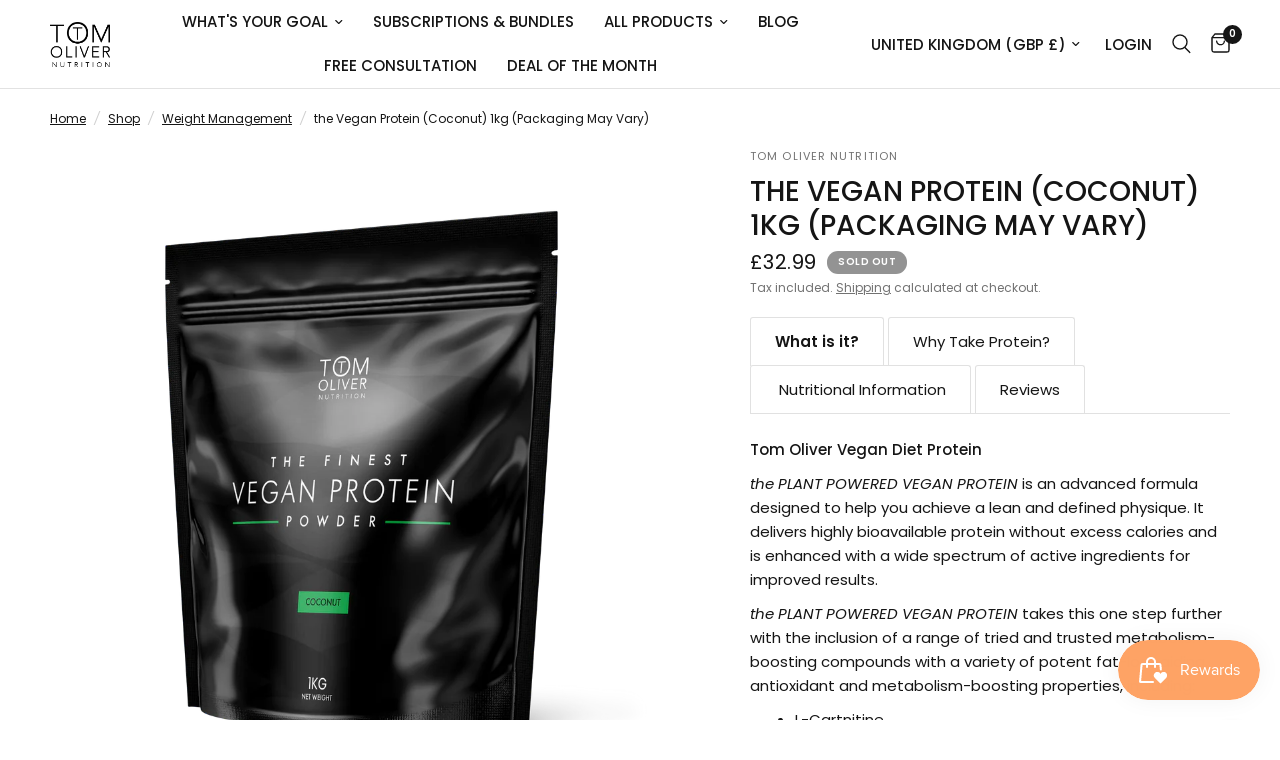

--- FILE ---
content_type: text/html; charset=utf-8
request_url: https://tomolivernutrition.com/collections/weight-management/products/the-vegan-protein-raspberry-free-shaker
body_size: 49003
content:
<!doctype html><html class="no-js" lang="en" dir="ltr">
<head>
  <script src="//d1liekpayvooaz.cloudfront.net/apps/customizery/customizery.js?shop=tom-oliver-nutrition.myshopify.com"></script>
	<meta charset="utf-8">
	<meta http-equiv="X-UA-Compatible" content="IE=edge,chrome=1">
	<meta name="viewport" content="width=device-width, initial-scale=1, maximum-scale=5, viewport-fit=cover">
	<meta name="theme-color" content="#ffffff">
	<link rel="canonical" href="https://tomolivernutrition.com/products/the-vegan-protein-raspberry-free-shaker">
	<link rel="preconnect" href="https://cdn.shopify.com" crossorigin>
	<link rel="preload" as="style" href="//tomolivernutrition.com/cdn/shop/t/16/assets/app.css?v=32630523218621819451685977863">
<link rel="preload" as="style" href="//tomolivernutrition.com/cdn/shop/t/16/assets/product.css?v=111274884205853343011684822536">



<link href="//tomolivernutrition.com/cdn/shop/t/16/assets/animations.min.js?v=43857518744990237831684822534" as="script" rel="preload">

<link href="//tomolivernutrition.com/cdn/shop/t/16/assets/vendor.min.js?v=157477036952821991051684822536" as="script" rel="preload">
<link href="//tomolivernutrition.com/cdn/shop/t/16/assets/app.js?v=149415853384232571081685977863" as="script" rel="preload">
<link href="//tomolivernutrition.com/cdn/shop/t/16/assets/slideshow.js?v=10887116970406337511684822536" as="script" rel="preload">

<script>
window.lazySizesConfig = window.lazySizesConfig || {};
window.lazySizesConfig.expand = 250;
window.lazySizesConfig.loadMode = 1;
window.lazySizesConfig.loadHidden = false;
</script>


	<link rel="icon" type="image/png" href="//tomolivernutrition.com/cdn/shop/files/google-rect.png?crop=center&height=32&v=1684823247&width=32">

	<title>
	the Vegan Protein (Coconut) 1kg (Packaging May Vary) &ndash; Tom Oliver Nutrition
	</title>

	
	<meta name="description" content="the PLANT POWERED VEGAN PROTEIN is an advanced formula designed to help you achieve a lean and defined physique.">
	
<link rel="preconnect" href="https://fonts.shopifycdn.com" crossorigin>

<meta property="og:site_name" content="Tom Oliver Nutrition">
<meta property="og:url" content="https://tomolivernutrition.com/products/the-vegan-protein-raspberry-free-shaker">
<meta property="og:title" content="the Vegan Protein (Coconut) 1kg (Packaging May Vary)">
<meta property="og:type" content="product">
<meta property="og:description" content="the PLANT POWERED VEGAN PROTEIN is an advanced formula designed to help you achieve a lean and defined physique."><meta property="og:image" content="http://tomolivernutrition.com/cdn/shop/products/vegan-coconut.png?v=1661167389">
  <meta property="og:image:secure_url" content="https://tomolivernutrition.com/cdn/shop/products/vegan-coconut.png?v=1661167389">
  <meta property="og:image:width" content="2048">
  <meta property="og:image:height" content="2048"><meta property="og:price:amount" content="32.99">
  <meta property="og:price:currency" content="GBP"><meta name="twitter:card" content="summary_large_image">
<meta name="twitter:title" content="the Vegan Protein (Coconut) 1kg (Packaging May Vary)">
<meta name="twitter:description" content="the PLANT POWERED VEGAN PROTEIN is an advanced formula designed to help you achieve a lean and defined physique.">


	<link href="//tomolivernutrition.com/cdn/shop/t/16/assets/app.css?v=32630523218621819451685977863" rel="stylesheet" type="text/css" media="all" />

	<style data-shopify>
	@font-face {
  font-family: Poppins;
  font-weight: 400;
  font-style: normal;
  font-display: swap;
  src: url("//tomolivernutrition.com/cdn/fonts/poppins/poppins_n4.0ba78fa5af9b0e1a374041b3ceaadf0a43b41362.woff2") format("woff2"),
       url("//tomolivernutrition.com/cdn/fonts/poppins/poppins_n4.214741a72ff2596839fc9760ee7a770386cf16ca.woff") format("woff");
}

@font-face {
  font-family: Poppins;
  font-weight: 500;
  font-style: normal;
  font-display: swap;
  src: url("//tomolivernutrition.com/cdn/fonts/poppins/poppins_n5.ad5b4b72b59a00358afc706450c864c3c8323842.woff2") format("woff2"),
       url("//tomolivernutrition.com/cdn/fonts/poppins/poppins_n5.33757fdf985af2d24b32fcd84c9a09224d4b2c39.woff") format("woff");
}

@font-face {
  font-family: Poppins;
  font-weight: 600;
  font-style: normal;
  font-display: swap;
  src: url("//tomolivernutrition.com/cdn/fonts/poppins/poppins_n6.aa29d4918bc243723d56b59572e18228ed0786f6.woff2") format("woff2"),
       url("//tomolivernutrition.com/cdn/fonts/poppins/poppins_n6.5f815d845fe073750885d5b7e619ee00e8111208.woff") format("woff");
}

@font-face {
  font-family: Poppins;
  font-weight: 400;
  font-style: italic;
  font-display: swap;
  src: url("//tomolivernutrition.com/cdn/fonts/poppins/poppins_i4.846ad1e22474f856bd6b81ba4585a60799a9f5d2.woff2") format("woff2"),
       url("//tomolivernutrition.com/cdn/fonts/poppins/poppins_i4.56b43284e8b52fc64c1fd271f289a39e8477e9ec.woff") format("woff");
}

@font-face {
  font-family: Poppins;
  font-weight: 600;
  font-style: italic;
  font-display: swap;
  src: url("//tomolivernutrition.com/cdn/fonts/poppins/poppins_i6.bb8044d6203f492888d626dafda3c2999253e8e9.woff2") format("woff2"),
       url("//tomolivernutrition.com/cdn/fonts/poppins/poppins_i6.e233dec1a61b1e7dead9f920159eda42280a02c3.woff") format("woff");
}


		@font-face {
  font-family: "Playfair Display";
  font-weight: 400;
  font-style: normal;
  font-display: swap;
  src: url("//tomolivernutrition.com/cdn/fonts/playfair_display/playfairdisplay_n4.9980f3e16959dc89137cc1369bfc3ae98af1deb9.woff2") format("woff2"),
       url("//tomolivernutrition.com/cdn/fonts/playfair_display/playfairdisplay_n4.c562b7c8e5637886a811d2a017f9e023166064ee.woff") format("woff");
}

@font-face {
  font-family: "Playfair Display";
  font-weight: 400;
  font-style: normal;
  font-display: swap;
  src: url("//tomolivernutrition.com/cdn/fonts/playfair_display/playfairdisplay_n4.9980f3e16959dc89137cc1369bfc3ae98af1deb9.woff2") format("woff2"),
       url("//tomolivernutrition.com/cdn/fonts/playfair_display/playfairdisplay_n4.c562b7c8e5637886a811d2a017f9e023166064ee.woff") format("woff");
}

h1,h2,h3,h4,h5,h6,
	.h1,.h2,.h3,.h4,.h5,.h6,
	.logolink.text-logo,
	.heading-font,
	.h1-xlarge,
	.h1-large,
	.customer-addresses .my-address .address-index {
		font-style: normal;
		font-weight: 400;
		font-family: "Playfair Display", serif;
	}
	body,
	.body-font,
	.thb-product-detail .product-title {
		font-style: normal;
		font-weight: 400;
		font-family: Poppins, sans-serif;
	}
	:root {
		--font-body-scale: 1.0;
		--font-body-line-height-scale: 1.0;
		--font-body-letter-spacing: 0.0em;
		--font-announcement-scale: 1.0;
		--font-heading-scale: 1.0;
		--font-heading-line-height-scale: 1.0;
		--font-heading-letter-spacing: 0.0em;
		--font-navigation-scale: 1.0;
		--font-product-title-scale: 1.0;
		--font-product-title-line-height-scale: 1.0;
		--button-letter-spacing: 0.02em;--bg-body: #ffffff;
			--bg-body-rgb: 255,255,255;
			--bg-body-darken: #f7f7f7;
			--payment-terms-background-color: #ffffff;--color-body: #151515;
		  --color-body-rgb: 21,21,21;--color-accent: #151515;
			--color-accent-rgb: 21,21,21;--color-border: #E2E2E2;--color-form-border: #dedede;--color-announcement-bar-text: #ffffff;--color-announcement-bar-bg: #151515;--color-header-bg: #ffffff;
			--color-header-bg-rgb: 255,255,255;--color-header-text: #151515;
			--color-header-text-rgb: 21,21,21;--color-header-links: #151515;--color-header-links-hover: #151515;--color-header-icons: #151515;--color-header-border: #E2E2E2;--solid-button-background: #151515;--solid-button-label: #ffffff;--outline-button-label: #151515;--color-price: #151515;--color-star: #FD9A52;--color-dots: #151515;--color-inventory-instock: #279A4B;--color-inventory-lowstock: #FB9E5B;--section-spacing-mobile: 50px;--section-spacing-desktop: 90px;--button-border-radius: 0px;--color-badge-text: #ffffff;--color-badge-sold-out: #939393;--color-badge-sale: #151515;--badge-corner-radius: 13px;--color-footer-text: #FFFFFF;
			--color-footer-text-rgb: 255,255,255;--color-footer-link: #FFFFFF;--color-footer-link-hover: #FFFFFF;--color-footer-border: #444444;
			--color-footer-border-rgb: 68,68,68;--color-footer-bg: #151515;}
</style>


	<script>
		window.theme = window.theme || {};
		theme = {
			settings: {
				money_with_currency_format:"\u003cspan class=money\u003e£{{amount}}\u003c\/span\u003e",
				cart_drawer:true,
				product_id: 1370952892527,
			},
			routes: {
				root_url: '/',
				cart_url: '/cart',
				cart_add_url: '/cart/add',
				search_url: '/search',
				cart_change_url: '/cart/change',
				cart_update_url: '/cart/update',
				predictive_search_url: '/search/suggest',
			},
			variantStrings: {
        addToCart: `Add to cart`,
        soldOut: `Sold out`,
        unavailable: `Unavailable`,
      },
			strings: {
				requiresTerms: `You must agree with the terms and conditions of sales to check out`,
			}
		};
	</script>

  
	<script>window.performance && window.performance.mark && window.performance.mark('shopify.content_for_header.start');</script><meta name="google-site-verification" content="3YfghWrboEAyjpqihF3GzwHrb7mhyRnlc_0dFXWCuWI">
<meta id="shopify-digital-wallet" name="shopify-digital-wallet" content="/21428347/digital_wallets/dialog">
<meta name="shopify-checkout-api-token" content="55cdcdaabed46eada4a60c8dcd8f2cc5">
<meta id="in-context-paypal-metadata" data-shop-id="21428347" data-venmo-supported="false" data-environment="production" data-locale="en_US" data-paypal-v4="true" data-currency="GBP">
<link rel="alternate" hreflang="x-default" href="https://tomolivernutrition.com/products/the-vegan-protein-raspberry-free-shaker">
<link rel="alternate" hreflang="en-AF" href="https://tomolivernutrition.com/en-ak/products/the-vegan-protein-raspberry-free-shaker">
<link rel="alternate" hreflang="en-GB" href="https://tomolivernutrition.com/products/the-vegan-protein-raspberry-free-shaker">
<link rel="alternate" hreflang="ar-GB" href="https://tomolivernutrition.com/ar/products/the-vegan-protein-raspberry-free-shaker">
<link rel="alternate" hreflang="fr-GB" href="https://tomolivernutrition.com/fr/products/the-vegan-protein-raspberry-free-shaker">
<link rel="alternate" hreflang="de-GB" href="https://tomolivernutrition.com/de/products/the-vegan-protein-raspberry-free-shaker">
<link rel="alternate" hreflang="it-GB" href="https://tomolivernutrition.com/it/products/the-vegan-protein-raspberry-free-shaker">
<link rel="alternate" hreflang="es-GB" href="https://tomolivernutrition.com/es/products/the-vegan-protein-raspberry-free-shaker">
<link rel="alternate" type="application/json+oembed" href="https://tomolivernutrition.com/products/the-vegan-protein-raspberry-free-shaker.oembed">
<script async="async" src="/checkouts/internal/preloads.js?locale=en-GB"></script>
<script id="shopify-features" type="application/json">{"accessToken":"55cdcdaabed46eada4a60c8dcd8f2cc5","betas":["rich-media-storefront-analytics"],"domain":"tomolivernutrition.com","predictiveSearch":true,"shopId":21428347,"locale":"en"}</script>
<script>var Shopify = Shopify || {};
Shopify.shop = "tom-oliver-nutrition.myshopify.com";
Shopify.locale = "en";
Shopify.currency = {"active":"GBP","rate":"1.0"};
Shopify.country = "GB";
Shopify.theme = {"name":"Reformation","id":150190752022,"schema_name":"Reformation","schema_version":"1.6.0","theme_store_id":1762,"role":"main"};
Shopify.theme.handle = "null";
Shopify.theme.style = {"id":null,"handle":null};
Shopify.cdnHost = "tomolivernutrition.com/cdn";
Shopify.routes = Shopify.routes || {};
Shopify.routes.root = "/";</script>
<script type="module">!function(o){(o.Shopify=o.Shopify||{}).modules=!0}(window);</script>
<script>!function(o){function n(){var o=[];function n(){o.push(Array.prototype.slice.apply(arguments))}return n.q=o,n}var t=o.Shopify=o.Shopify||{};t.loadFeatures=n(),t.autoloadFeatures=n()}(window);</script>
<script id="shop-js-analytics" type="application/json">{"pageType":"product"}</script>
<script defer="defer" async type="module" src="//tomolivernutrition.com/cdn/shopifycloud/shop-js/modules/v2/client.init-shop-cart-sync_D0dqhulL.en.esm.js"></script>
<script defer="defer" async type="module" src="//tomolivernutrition.com/cdn/shopifycloud/shop-js/modules/v2/chunk.common_CpVO7qML.esm.js"></script>
<script type="module">
  await import("//tomolivernutrition.com/cdn/shopifycloud/shop-js/modules/v2/client.init-shop-cart-sync_D0dqhulL.en.esm.js");
await import("//tomolivernutrition.com/cdn/shopifycloud/shop-js/modules/v2/chunk.common_CpVO7qML.esm.js");

  window.Shopify.SignInWithShop?.initShopCartSync?.({"fedCMEnabled":true,"windoidEnabled":true});

</script>
<script>(function() {
  var isLoaded = false;
  function asyncLoad() {
    if (isLoaded) return;
    isLoaded = true;
    var urls = ["\/\/d1liekpayvooaz.cloudfront.net\/apps\/customizery\/customizery.js?shop=tom-oliver-nutrition.myshopify.com","https:\/\/static.rechargecdn.com\/static\/js\/recharge.js?shop=tom-oliver-nutrition.myshopify.com","https:\/\/ecommplugins-scripts.trustpilot.com\/v2.1\/js\/header.min.js?settings=eyJrZXkiOiJkUWZ4Mk1vUEJXRHd1OXg1IiwicyI6InNrdSJ9\u0026shop=tom-oliver-nutrition.myshopify.com","https:\/\/ecommplugins-trustboxsettings.trustpilot.com\/tom-oliver-nutrition.myshopify.com.js?settings=1623130087001\u0026shop=tom-oliver-nutrition.myshopify.com","https:\/\/widget.trustpilot.com\/bootstrap\/v5\/tp.widget.sync.bootstrap.min.js?shop=tom-oliver-nutrition.myshopify.com","https:\/\/chimpstatic.com\/mcjs-connected\/js\/users\/62361c9aee608115361cb12f1\/46b65f16614ed040f71c53053.js?shop=tom-oliver-nutrition.myshopify.com","https:\/\/tabs.stationmade.com\/registered-scripts\/tabs-by-station.js?shop=tom-oliver-nutrition.myshopify.com","https:\/\/dr4qe3ddw9y32.cloudfront.net\/awin-shopify-integration-code.js?aid=32247\u0026s2s=\u0026v=shopifyApp_2.0.9\u0026ts=1659533612045\u0026shop=tom-oliver-nutrition.myshopify.com","\/\/cdn.shopify.com\/proxy\/931556fdbd8b9d3683a29c2d9e3aaa3f2e628f62c522d9f048914a2ece98f747\/forms-akamai.smsbump.com\/546136\/form_127656.js?ver=1715759392\u0026shop=tom-oliver-nutrition.myshopify.com\u0026sp-cache-control=cHVibGljLCBtYXgtYWdlPTkwMA","https:\/\/cdn.langshop.app\/buckets\/app\/libs\/storefront\/sdk.js?proxy_prefix=\/apps\/langshop\u0026source=sct\u0026shop=tom-oliver-nutrition.myshopify.com","https:\/\/na.shgcdn3.com\/pixel-collector.js?shop=tom-oliver-nutrition.myshopify.com"];
    for (var i = 0; i < urls.length; i++) {
      var s = document.createElement('script');
      s.type = 'text/javascript';
      s.async = true;
      s.src = urls[i];
      var x = document.getElementsByTagName('script')[0];
      x.parentNode.insertBefore(s, x);
    }
  };
  if(window.attachEvent) {
    window.attachEvent('onload', asyncLoad);
  } else {
    window.addEventListener('load', asyncLoad, false);
  }
})();</script>
<script id="__st">var __st={"a":21428347,"offset":0,"reqid":"85415e9c-0e06-4d1f-93c5-09038bb2bf80-1764693540","pageurl":"tomolivernutrition.com\/collections\/weight-management\/products\/the-vegan-protein-raspberry-free-shaker","u":"215d3d8659aa","p":"product","rtyp":"product","rid":1370952892527};</script>
<script>window.ShopifyPaypalV4VisibilityTracking = true;</script>
<script id="captcha-bootstrap">!function(){'use strict';const t='contact',e='account',n='new_comment',o=[[t,t],['blogs',n],['comments',n],[t,'customer']],c=[[e,'customer_login'],[e,'guest_login'],[e,'recover_customer_password'],[e,'create_customer']],r=t=>t.map((([t,e])=>`form[action*='/${t}']:not([data-nocaptcha='true']) input[name='form_type'][value='${e}']`)).join(','),a=t=>()=>t?[...document.querySelectorAll(t)].map((t=>t.form)):[];function s(){const t=[...o],e=r(t);return a(e)}const i='password',u='form_key',d=['recaptcha-v3-token','g-recaptcha-response','h-captcha-response',i],f=()=>{try{return window.sessionStorage}catch{return}},m='__shopify_v',_=t=>t.elements[u];function p(t,e,n=!1){try{const o=window.sessionStorage,c=JSON.parse(o.getItem(e)),{data:r}=function(t){const{data:e,action:n}=t;return t[m]||n?{data:e,action:n}:{data:t,action:n}}(c);for(const[e,n]of Object.entries(r))t.elements[e]&&(t.elements[e].value=n);n&&o.removeItem(e)}catch(o){console.error('form repopulation failed',{error:o})}}const l='form_type',E='cptcha';function T(t){t.dataset[E]=!0}const w=window,h=w.document,L='Shopify',v='ce_forms',y='captcha';let A=!1;((t,e)=>{const n=(g='f06e6c50-85a8-45c8-87d0-21a2b65856fe',I='https://cdn.shopify.com/shopifycloud/storefront-forms-hcaptcha/ce_storefront_forms_captcha_hcaptcha.v1.5.2.iife.js',D={infoText:'Protected by hCaptcha',privacyText:'Privacy',termsText:'Terms'},(t,e,n)=>{const o=w[L][v],c=o.bindForm;if(c)return c(t,g,e,D).then(n);var r;o.q.push([[t,g,e,D],n]),r=I,A||(h.body.append(Object.assign(h.createElement('script'),{id:'captcha-provider',async:!0,src:r})),A=!0)});var g,I,D;w[L]=w[L]||{},w[L][v]=w[L][v]||{},w[L][v].q=[],w[L][y]=w[L][y]||{},w[L][y].protect=function(t,e){n(t,void 0,e),T(t)},Object.freeze(w[L][y]),function(t,e,n,w,h,L){const[v,y,A,g]=function(t,e,n){const i=e?o:[],u=t?c:[],d=[...i,...u],f=r(d),m=r(i),_=r(d.filter((([t,e])=>n.includes(e))));return[a(f),a(m),a(_),s()]}(w,h,L),I=t=>{const e=t.target;return e instanceof HTMLFormElement?e:e&&e.form},D=t=>v().includes(t);t.addEventListener('submit',(t=>{const e=I(t);if(!e)return;const n=D(e)&&!e.dataset.hcaptchaBound&&!e.dataset.recaptchaBound,o=_(e),c=g().includes(e)&&(!o||!o.value);(n||c)&&t.preventDefault(),c&&!n&&(function(t){try{if(!f())return;!function(t){const e=f();if(!e)return;const n=_(t);if(!n)return;const o=n.value;o&&e.removeItem(o)}(t);const e=Array.from(Array(32),(()=>Math.random().toString(36)[2])).join('');!function(t,e){_(t)||t.append(Object.assign(document.createElement('input'),{type:'hidden',name:u})),t.elements[u].value=e}(t,e),function(t,e){const n=f();if(!n)return;const o=[...t.querySelectorAll(`input[type='${i}']`)].map((({name:t})=>t)),c=[...d,...o],r={};for(const[a,s]of new FormData(t).entries())c.includes(a)||(r[a]=s);n.setItem(e,JSON.stringify({[m]:1,action:t.action,data:r}))}(t,e)}catch(e){console.error('failed to persist form',e)}}(e),e.submit())}));const S=(t,e)=>{t&&!t.dataset[E]&&(n(t,e.some((e=>e===t))),T(t))};for(const o of['focusin','change'])t.addEventListener(o,(t=>{const e=I(t);D(e)&&S(e,y())}));const B=e.get('form_key'),M=e.get(l),P=B&&M;t.addEventListener('DOMContentLoaded',(()=>{const t=y();if(P)for(const e of t)e.elements[l].value===M&&p(e,B);[...new Set([...A(),...v().filter((t=>'true'===t.dataset.shopifyCaptcha))])].forEach((e=>S(e,t)))}))}(h,new URLSearchParams(w.location.search),n,t,e,['guest_login'])})(!0,!0)}();</script>
<script integrity="sha256-52AcMU7V7pcBOXWImdc/TAGTFKeNjmkeM1Pvks/DTgc=" data-source-attribution="shopify.loadfeatures" defer="defer" src="//tomolivernutrition.com/cdn/shopifycloud/storefront/assets/storefront/load_feature-81c60534.js" crossorigin="anonymous"></script>
<script data-source-attribution="shopify.dynamic_checkout.dynamic.init">var Shopify=Shopify||{};Shopify.PaymentButton=Shopify.PaymentButton||{isStorefrontPortableWallets:!0,init:function(){window.Shopify.PaymentButton.init=function(){};var t=document.createElement("script");t.src="https://tomolivernutrition.com/cdn/shopifycloud/portable-wallets/latest/portable-wallets.en.js",t.type="module",document.head.appendChild(t)}};
</script>
<script data-source-attribution="shopify.dynamic_checkout.buyer_consent">
  function portableWalletsHideBuyerConsent(e){var t=document.getElementById("shopify-buyer-consent"),n=document.getElementById("shopify-subscription-policy-button");t&&n&&(t.classList.add("hidden"),t.setAttribute("aria-hidden","true"),n.removeEventListener("click",e))}function portableWalletsShowBuyerConsent(e){var t=document.getElementById("shopify-buyer-consent"),n=document.getElementById("shopify-subscription-policy-button");t&&n&&(t.classList.remove("hidden"),t.removeAttribute("aria-hidden"),n.addEventListener("click",e))}window.Shopify?.PaymentButton&&(window.Shopify.PaymentButton.hideBuyerConsent=portableWalletsHideBuyerConsent,window.Shopify.PaymentButton.showBuyerConsent=portableWalletsShowBuyerConsent);
</script>
<script>
  function portableWalletsCleanup(e){e&&e.src&&console.error("Failed to load portable wallets script "+e.src);var t=document.querySelectorAll("shopify-accelerated-checkout .shopify-payment-button__skeleton, shopify-accelerated-checkout-cart .wallet-cart-button__skeleton"),e=document.getElementById("shopify-buyer-consent");for(let e=0;e<t.length;e++)t[e].remove();e&&e.remove()}function portableWalletsNotLoadedAsModule(e){e instanceof ErrorEvent&&"string"==typeof e.message&&e.message.includes("import.meta")&&"string"==typeof e.filename&&e.filename.includes("portable-wallets")&&(window.removeEventListener("error",portableWalletsNotLoadedAsModule),window.Shopify.PaymentButton.failedToLoad=e,"loading"===document.readyState?document.addEventListener("DOMContentLoaded",window.Shopify.PaymentButton.init):window.Shopify.PaymentButton.init())}window.addEventListener("error",portableWalletsNotLoadedAsModule);
</script>

<script type="module" src="https://tomolivernutrition.com/cdn/shopifycloud/portable-wallets/latest/portable-wallets.en.js" onError="portableWalletsCleanup(this)" crossorigin="anonymous"></script>
<script nomodule>
  document.addEventListener("DOMContentLoaded", portableWalletsCleanup);
</script>

<link id="shopify-accelerated-checkout-styles" rel="stylesheet" media="screen" href="https://tomolivernutrition.com/cdn/shopifycloud/portable-wallets/latest/accelerated-checkout-backwards-compat.css" crossorigin="anonymous">
<style id="shopify-accelerated-checkout-cart">
        #shopify-buyer-consent {
  margin-top: 1em;
  display: inline-block;
  width: 100%;
}

#shopify-buyer-consent.hidden {
  display: none;
}

#shopify-subscription-policy-button {
  background: none;
  border: none;
  padding: 0;
  text-decoration: underline;
  font-size: inherit;
  cursor: pointer;
}

#shopify-subscription-policy-button::before {
  box-shadow: none;
}

      </style>

<script>window.performance && window.performance.mark && window.performance.mark('shopify.content_for_header.end');</script> <!-- Header hook for plugins -->

	<script>document.documentElement.className = document.documentElement.className.replace('no-js', 'js');</script>

  

<script type="text/javascript">
  
    window.SHG_CUSTOMER = null;
  
</script>










<!-- BEGIN app block: shopify://apps/tabs-studio/blocks/global_embed_block/19980fb9-f2ca-4ada-ad36-c0364c3318b8 -->
<style id="tabs-by-station-custom-styles">
  
  
</style>

<script id="station-tabs-data-json" type="application/json">{
  "globalAbove": null,
  "globalBelow": null,
  "proTabsHTML": "",
  "productTitle": "the Vegan Protein (Coconut) 1kg (Packaging May Vary)",
  "productDescription": "\u003ch6 data-mce-fragment=\"1\" class=\"col-text\"\u003e\u003cb data-mce-fragment=\"1\"\u003eWhat is it?\u003c\/b\u003e\u003c\/h6\u003e\n\u003cp data-mce-fragment=\"1\" class=\"col-text\"\u003e\u003cb data-mce-fragment=\"1\"\u003eTom Oliver Vegan Diet Protein\u003c\/b\u003e\u003cbr data-mce-fragment=\"1\"\u003e\u003c\/p\u003e\n\u003cp data-mce-fragment=\"1\"\u003e\u003cem data-mce-fragment=\"1\"\u003ethe PLANT POWERED VEGAN PROTEIN\u003c\/em\u003e\u003cspan data-mce-fragment=\"1\"\u003e \u003c\/span\u003eis an advanced formula designed to help you achieve a lean and defined physique. It delivers highly bioavailable protein without excess calories and is enhanced with a wide spectrum of active ingredients for improved results.\u003c\/p\u003e\n\u003cp data-mce-fragment=\"1\"\u003e\u003cem data-mce-fragment=\"1\"\u003ethe PLANT POWERED VEGAN PROTEIN\u003cspan data-mce-fragment=\"1\"\u003e \u003c\/span\u003e\u003c\/em\u003etakes this one step further with the inclusion of a range of tried and trusted metabolism-boosting compounds with a variety of potent fat-loss aiding, antioxidant and metabolism-boosting properties, including:\u003cem data-mce-fragment=\"1\"\u003e \u003c\/em\u003e\u003c\/p\u003e\n\u003cul data-mce-fragment=\"1\"\u003e\n\u003cli data-mce-fragment=\"1\"\u003eL-Cartnitine\u003c\/li\u003e\n\u003cli data-mce-fragment=\"1\"\u003eGreen Tea Extract\u003c\/li\u003e\n\u003cli data-mce-fragment=\"1\"\u003eAcai Berry\u003c\/li\u003e\n\u003c\/ul\u003e\n\u003cp data-mce-fragment=\"1\"\u003e\u003cem data-mce-fragment=\"1\"\u003ethe PLANT POWERED VEGAN PROTEIN \u003c\/em\u003e﻿is not only the perfect addition to a healthy and sustainable weight management regime, it also boasts flavour and smooth silky texture.\u003c\/p\u003e\n\u003ch6 data-mce-fragment=\"1\" class=\"col-text\"\u003e\u003cb data-mce-fragment=\"1\"\u003eWhy Take Protein?\u003c\/b\u003e\u003c\/h6\u003e\n\u003cp data-mce-fragment=\"1\"\u003eProtein is a vital nutrient that has many critical roles in the body. The building blocks of proteins are amino acids. There are 22 amino acids used in the human body. Nine of these have to come from the food we eat and are called essential.\u003c\/p\u003e\n\u003cp data-mce-fragment=\"1\"\u003eFunctions of protein include repair and maintenance of body tissues, energy, the formation of some hormones, enzymes and antibodies, and the transportation and storage of molecules. Protein also increases thermogenesis and satiety, both of which are useful for weight loss.\u003c\/p\u003e\n\u003ch6 data-mce-fragment=\"1\"\u003e Nutritional Information\u003c\/h6\u003e\n\u003cp data-mce-fragment=\"1\"\u003e\u003cstrong data-mce-fragment=\"1\"\u003eServing Size: \u003c\/strong\u003eOne Scoop (Approx. 36g)\u003cbr data-mce-fragment=\"1\"\u003e\u003cstrong data-mce-fragment=\"1\"\u003eServings per tub: 25\u003c\/strong\u003e\u003c\/p\u003e\n\u003ctable data-mce-fragment=\"1\" border=\"0\"\u003e\n\u003ctbody data-mce-fragment=\"1\"\u003e\n\u003ctr data-mce-fragment=\"1\"\u003e\n\u003ctd data-mce-fragment=\"1\"\u003e \u003c\/td\u003e\n\u003cth data-mce-fragment=\"1\"\u003ePer Serving\u003c\/th\u003e\n\u003c\/tr\u003e\n\u003ctr data-mce-fragment=\"1\"\u003e\n\u003cth data-mce-fragment=\"1\"\u003e\u003cspan data-mce-fragment=\"1\" mce-data-marked=\"1\"\u003eKcal\u003c\/span\u003e\u003c\/th\u003e\n\u003ctd data-mce-fragment=\"1\"\u003e\u003cspan data-mce-fragment=\"1\"\u003e124Kcals\u003c\/span\u003e\u003c\/td\u003e\n\u003c\/tr\u003e\n\u003ctr data-mce-fragment=\"1\"\u003e\n\u003cth data-mce-fragment=\"1\"\u003eFat\u003c\/th\u003e\n\u003ctd data-mce-fragment=\"1\"\u003e0.02g\u003c\/td\u003e\n\u003c\/tr\u003e\n\u003ctr data-mce-fragment=\"1\"\u003e\n\u003cth data-mce-fragment=\"1\"\u003eof which saturates\u003c\/th\u003e\n\u003ctd data-mce-fragment=\"1\"\u003e0.01g\u003c\/td\u003e\n\u003c\/tr\u003e\n\u003ctr data-mce-fragment=\"1\"\u003e\n\u003cth data-mce-fragment=\"1\"\u003eCarbohydrates\u003c\/th\u003e\n\u003ctd data-mce-fragment=\"1\"\u003e6.2g\u003c\/td\u003e\n\u003c\/tr\u003e\n\u003ctr data-mce-fragment=\"1\"\u003e\n\u003cth data-mce-fragment=\"1\"\u003e\u003cspan data-mce-fragment=\"1\"\u003eSugar\u003c\/span\u003e\u003c\/th\u003e\n\u003ctd data-mce-fragment=\"1\"\u003e0.64g\u003c\/td\u003e\n\u003c\/tr\u003e\n\u003ctr data-mce-fragment=\"1\"\u003e\n\u003cth data-mce-fragment=\"1\"\u003eProtein\u003c\/th\u003e\n\u003ctd data-mce-fragment=\"1\"\u003e24.62g\u003c\/td\u003e\n\u003c\/tr\u003e\n\u003ctr data-mce-fragment=\"1\"\u003e\n\u003cth data-mce-fragment=\"1\"\u003e\u003cspan data-mce-fragment=\"1\"\u003eSalt\u003c\/span\u003e\u003c\/th\u003e\n\u003ctd data-mce-fragment=\"1\"\u003e0.2g\u003c\/td\u003e\n\u003c\/tr\u003e\n\u003ctr data-mce-fragment=\"1\"\u003e\n\u003cth data-mce-fragment=\"1\"\u003e\u003cspan data-mce-fragment=\"1\"\u003eFibre\u003c\/span\u003e\u003c\/th\u003e\n\u003ctd data-mce-fragment=\"1\"\u003e1.08g\u003c\/td\u003e\n\u003c\/tr\u003e\n\u003ctr data-mce-fragment=\"1\"\u003e\n\u003cth data-mce-fragment=\"1\"\u003eSodium\u003c\/th\u003e\n\u003ctd data-mce-fragment=\"1\"\u003e0.00g\u003c\/td\u003e\n\u003c\/tr\u003e\n\u003c\/tbody\u003e\n\u003c\/table\u003e\n\u003cp data-mce-fragment=\"1\"\u003e \u003c\/p\u003e\n\u003cp data-mce-fragment=\"1\"\u003e\u003cstrong data-mce-fragment=\"1\"\u003eSUGGESTED USE\u003c\/strong\u003e\u003cbr data-mce-fragment=\"1\"\u003eMix one scoop of 36g with 200ml of water or milk\u003cbr data-mce-fragment=\"1\"\u003e\u003cstrong data-mce-fragment=\"1\"\u003eINGREDIENTS\u003c\/strong\u003e\u003cbr data-mce-fragment=\"1\"\u003ePea Protein Isolate, Maltodextrin, Flavouring, Xanthan\u003cbr data-mce-fragment=\"1\"\u003eGum, Acai Berry, Green Tea, Ground Flaxseed,\u003cbr data-mce-fragment=\"1\"\u003eL-Carnitine, Sweeteners (Sucralose, Stevia)\u003cbr data-mce-fragment=\"1\"\u003e\u003cstrong data-mce-fragment=\"1\"\u003eALLERGEN WARNING\u003c\/strong\u003e\u003cbr data-mce-fragment=\"1\"\u003eFor allergens see ingredients in bold. May also contain: gluten, nuts, egg, soya and peanuts.\u003cbr data-mce-fragment=\"1\"\u003e\u003cstrong data-mce-fragment=\"1\"\u003eDISCLAIMER\u003c\/strong\u003e\u003cbr data-mce-fragment=\"1\"\u003eThis product is not categorized as a herbal medicine, it is sold as a food supplement. The statement contained on this label does not imply that this product has any medicinal properties, use or efficacy. This product should not be used as a substitute for a varied and balanced diet and do not exceed recommended daily dose. Store in a cool dry place and keep out of the reach of children.\u003c\/p\u003e\n\u003ch6 data-mce-fragment=\"1\"\u003eReviews\u003c\/h6\u003e\n\u003c!-- TrustBox widget - Product Reviews MultiSource SEO --\u003e\n\u003cdiv class=\"trustpilot-widget\" data-locale=\"en-GB\" data-template-id=\"5763bccae0a06d08e809ecbb\" data-businessunit-id=\"5dce8d1ac8a9600001ac2899\" data-style-height=\"700px\" data-style-width=\"100%\" data-theme=\"light\" data-sku=\"TON232,TON231,TON231,TON230,TON230,TON229,TON5555,TON228,TONM1001,TONM1001,TONCC1002,TONCC1001,TONB1001,TONB1002,TONCB1001,TONC1001,TONC1002,TONCOC1001,TONCOC1002\" data-name=\"Diet Protein\" data-review-languages=\"en\" data-star-color=\"#e46a17\" data-font-family=\"PT Sans\" data-no-reviews=\"hide\"\u003e\n  \u003ca href=\"https:\/\/uk.trustpilot.com\/review\/tomolivernutrition.com\" target=\"_blank\" rel=\"noopener\"\u003eTrustpilot\u003c\/a\u003e\n\u003c\/div\u003e\n\u003c!-- End TrustBox widget --\u003e"
}</script>

<script>
  document.documentElement.classList.add('tabsst-loading');
  document.addEventListener('stationTabsLegacyAPILoaded', function(e) {
    e.detail.isLegacy = true;
    });

  document.addEventListener('stationTabsAPIReady', function(e) {
    var Tabs = e.detail;

    if (Tabs.appSettings) {
      Tabs.appSettings = {"default_tab":false,"default_tab_title":"Description","show_stop_element":true,"layout":"breakpoint","layout_breakpoint":768,"deep_links":true,"clean_content_level":"all_tags","open_first_tab":false,"allow_multiple_open":false,"remove_empty_tabs":null,"default_tab_translations":null,"start_tab_element":"h6"};
      Tabs.appSettings = {lang: 'en'};

      
    }

    if (Tabs.isLegacy) { return; }
          Tabs.init(null, {
            initializeDescription: true,
            fallback: true
          });
  });

  
</script>

<!-- END app block --><!-- BEGIN app block: shopify://apps/labeler/blocks/app-embed/38a5b8ec-f58a-4fa4-8faa-69ddd0f10a60 -->

<script>
  let aco_allProducts = new Map();
</script>
<script>
  const normalStyle = [
  "background: rgb(173, 216, 230)",
  "padding: 15px",
  "font-size: 1.5em",
  "font-family: 'Poppins', sans-serif",
  "color: black",
  "border-radius: 10px",
  ];
  const warningStyle = [
  "background: rgb(255, 165, 0)",
  "padding: 15px",
  "font-size: 1.5em",
  "font-family: 'Poppins', sans-serif",
  "color: black", 
  "border-radius: 10px",
  ];
  let content = "%cWelcome to labeler v3!🎉🎉";
  let version = "";

  if (version !== "v3") {
    content = "%cWarning! Update labeler to v3 ⚠️⚠️";
    console.log(content, warningStyle.join(";"));
  }
  else {
    console.log(content, normalStyle.join(";"));
  }
  try{
     
    
        aco_allProducts.set(`the-vegan-protein-raspberry-free-shaker`,{
              availableForSale: false,
              collections: [{"id":438178887,"handle":"our-products","updated_at":"2025-12-01T12:10:53+00:00","published_at":"2017-06-30T15:35:06+01:00","sort_order":"manual","template_suffix":"","published_scope":"global","title":"Our Products","body_html":"Welcome to the Tom Oliver Nutrition Shop, t\u003cspan\u003ehe brand name for a new generation\u003c\/span\u003e"},{"id":156090990703,"handle":"all","title":"Products","updated_at":"2025-12-01T12:10:53+00:00","body_html":"","published_at":"2020-01-09T14:00:52+00:00","sort_order":"best-selling","template_suffix":"","disjunctive":false,"rules":[{"column":"title","relation":"not_contains","condition":"bundle"},{"column":"title","relation":"not_contains","condition":"shaker bottle"},{"column":"title","relation":"not_contains","condition":"complete wellness pack"}],"published_scope":"global"},{"id":72065777775,"handle":"tom-oliver-nutrition-diet-protein-powder","updated_at":"2025-12-01T12:10:53+00:00","published_at":"2018-07-26T09:54:36+01:00","sort_order":"best-selling","template_suffix":"","published_scope":"global","title":"Sports Nutrition","body_html":"\u003cp\u003eOur protein range is the perfect accompaniment to your weight-loss regime.  It is a high protein, low fat, low carbohydrate blend enhanced by the inclusion of metabolism-boosting, fat reducing compounds green tea and L-Carnitine.\u003c\/p\u003e\n\u003cp\u003eBest consumed immediately after training to replenish tired muscles or as a healthy meal replacement shake any time of the day. It is easy to mix and tastes great.\u003c\/p\u003e\n\u003cp\u003e\u003cbr\u003e\u003c\/p\u003e","image":{"created_at":"2019-03-17T08:40:14+00:00","alt":null,"width":900,"height":900,"src":"\/\/tomolivernutrition.com\/cdn\/shop\/collections\/pro.jpg?v=1588316188"}},{"id":241508581574,"handle":"vegan-protein","updated_at":"2025-02-03T09:04:28+00:00","published_at":"2021-01-09T16:15:47+00:00","sort_order":"best-selling","template_suffix":"","published_scope":"global","title":"Vegan Protein Powders","body_html":""},{"id":164852269167,"handle":"weight-management","updated_at":"2025-12-01T12:10:53+00:00","published_at":"2020-10-01T10:41:49+01:00","sort_order":"manual","template_suffix":"","published_scope":"global","title":"Weight Management","body_html":"Managing your weight can be a hard task, all our bodies work differently.  Our Protein products can help to ensure you manage your weight correctly and provide necessary assistance to a consistent diet.","image":{"created_at":"2020-10-01T10:41:48+01:00","alt":null,"width":2449,"height":1632,"src":"\/\/tomolivernutrition.com\/cdn\/shop\/collections\/weight.jpg?v=1601545309"}}],
              first_variant: null,
              price:`32.99`,
              compareAtPriceRange: {
                maxVariantPrice: {
                    amount: `0.00`,
                    currencyCode: `GBP`
                },
                minVariantPrice: {
                    amount: `0.00`,
                    currencyCode: `GBP`
                },
              },
              createdAt: `2018-08-02 12:37:10 +0100`,
              featuredImage: `products/vegan-coconut.png`,
              handle: `the-vegan-protein-raspberry-free-shaker`,
              id:"1370952892527",
              images: [
                
                {
                  id: "34144096059590",
                  url: `products/vegan-coconut.png`,
                  altText: `the Vegan Protein (Coconut) 1kg (Packaging May Vary)`,
                },
                
                {
                  id: "33664469532870",
                  url: `products/coconut-vegan.png`,
                  altText: `the Vegan Protein (Coconut) 1kg (Packaging May Vary)`,
                },
                
              ],
              priceRange: {
                maxVariantPrice: {
                  amount:`69.99`
                },
                minVariantPrice: {
                  amount:`32.99`
                },
              },
              productType: ``,
              publishedAt: `2024-11-23 11:32:47 +0000`,
              tags: ["__tab1:nutritional-information-vegan-protein","Sports Nutrition"],
              title: `the Vegan Protein (Coconut) 1kg (Packaging May Vary)`,
              variants: [
                
                {
                availableForSale: false,
                compareAtPrice : {
                  amount:``
                },
                id: `gid://shopify/ProductVariant/37310489690310`,
                quantityAvailable:0,
                image : {
                  id: "null",
                  url: ``,
                  altText: ``,
                },
                price :{
                  amount: `32.99`,
                  currencyCode: `GBP`
                  },
                title: `1 Pack`,
                },
                
                {
                availableForSale: false,
                compareAtPrice : {
                  amount:``
                },
                id: `gid://shopify/ProductVariant/37310489723078`,
                quantityAvailable:0,
                image : {
                  id: "null",
                  url: ``,
                  altText: ``,
                },
                price :{
                  amount: `69.99`,
                  currencyCode: `GBP`
                  },
                title: `3 Pack`,
                },
                
              ] ,
              vendor: `Tom Oliver Nutrition`,
              type: ``,
            });
       
   
    
      
      
            aco_allProducts.set(`the-diet-protein-chocolate-free-shaker`,{
              availableForSale: true,
              collections: [{"id":155743092847,"handle":"best-sellers","updated_at":"2025-12-01T12:10:53+00:00","published_at":"2019-12-04T15:57:25+00:00","sort_order":"best-selling","template_suffix":"","published_scope":"global","title":"Best Sellers","body_html":""},{"id":438178887,"handle":"our-products","updated_at":"2025-12-01T12:10:53+00:00","published_at":"2017-06-30T15:35:06+01:00","sort_order":"manual","template_suffix":"","published_scope":"global","title":"Our Products","body_html":"Welcome to the Tom Oliver Nutrition Shop, t\u003cspan\u003ehe brand name for a new generation\u003c\/span\u003e"},{"id":156090990703,"handle":"all","title":"Products","updated_at":"2025-12-01T12:10:53+00:00","body_html":"","published_at":"2020-01-09T14:00:52+00:00","sort_order":"best-selling","template_suffix":"","disjunctive":false,"rules":[{"column":"title","relation":"not_contains","condition":"bundle"},{"column":"title","relation":"not_contains","condition":"shaker bottle"},{"column":"title","relation":"not_contains","condition":"complete wellness pack"}],"published_scope":"global"},{"id":72065777775,"handle":"tom-oliver-nutrition-diet-protein-powder","updated_at":"2025-12-01T12:10:53+00:00","published_at":"2018-07-26T09:54:36+01:00","sort_order":"best-selling","template_suffix":"","published_scope":"global","title":"Sports Nutrition","body_html":"\u003cp\u003eOur protein range is the perfect accompaniment to your weight-loss regime.  It is a high protein, low fat, low carbohydrate blend enhanced by the inclusion of metabolism-boosting, fat reducing compounds green tea and L-Carnitine.\u003c\/p\u003e\n\u003cp\u003eBest consumed immediately after training to replenish tired muscles or as a healthy meal replacement shake any time of the day. It is easy to mix and tastes great.\u003c\/p\u003e\n\u003cp\u003e\u003cbr\u003e\u003c\/p\u003e","image":{"created_at":"2019-03-17T08:40:14+00:00","alt":null,"width":900,"height":900,"src":"\/\/tomolivernutrition.com\/cdn\/shop\/collections\/pro.jpg?v=1588316188"}},{"id":164852269167,"handle":"weight-management","updated_at":"2025-12-01T12:10:53+00:00","published_at":"2020-10-01T10:41:49+01:00","sort_order":"manual","template_suffix":"","published_scope":"global","title":"Weight Management","body_html":"Managing your weight can be a hard task, all our bodies work differently.  Our Protein products can help to ensure you manage your weight correctly and provide necessary assistance to a consistent diet.","image":{"created_at":"2020-10-01T10:41:48+01:00","alt":null,"width":2449,"height":1632,"src":"\/\/tomolivernutrition.com\/cdn\/shop\/collections\/weight.jpg?v=1601545309"}}],
              first_variant: {"id":37310474453190,"title":"1 Pack","option1":"1 Pack","option2":null,"option3":null,"sku":"TON228","requires_shipping":true,"taxable":false,"featured_image":null,"available":true,"name":"the Diet Protein (Chocolate) 1kg (Packaging May Vary) - 1 Pack","public_title":"1 Pack","options":["1 Pack"],"price":3299,"weight":0,"compare_at_price":null,"inventory_quantity":-546,"inventory_management":null,"inventory_policy":"deny","barcode":"5060363050031","requires_selling_plan":false,"selling_plan_allocations":[]},
              price:`32.99`,
              compareAtPriceRange: {
                maxVariantPrice: {
                    amount: `0.00`,
                    currencyCode: `GBP`
                },
                minVariantPrice: {
                    amount: `0.00`,
                    currencyCode: `GBP`
                },
              },
              createdAt: `2017-06-30 15:53:27 +0100`,
              featuredImage: `products/chcocolate-popuch.png`,
              handle: `the-diet-protein-chocolate-free-shaker`,
              id: "10677288839",
              images: [
                
                {
                  id: "33664604537030",
                  url: `products/chcocolate-popuch.png`,
                  altText: `the Diet Protein (Chocolate) 1kg (Packaging May Vary)`,
                },
                
                {
                  id: "33901885063366",
                  url: `products/protein_a50bc093-d6b3-4da2-83aa-07fba555e847.jpg`,
                  altText: `the Diet Protein (Chocolate) 1kg (Packaging May Vary)`,
                },
                
              ],
              priceRange: {
                maxVariantPrice: {
                  amount:`69.99`
                },
                minVariantPrice: {
                  amount:`32.99`
                },
              },
              productType: ``,
              publishedAt: `2017-06-30 15:37:31 +0100`,
              tags: ["__tab1:nutritional-information-diet-protein","Sports Nutrition"],
              title: `the Diet Protein (Chocolate) 1kg (Packaging May Vary)`,
              variants: [
                
                {
                availableForSale: true,
                compareAtPrice : {
                  amount:``
                },
                id: `gid://shopify/ProductVariant/37310474453190`,
                quantityAvailable:-546,
                image : {
                  id: "null",
                  url: `products/chcocolate-popuch.png`,
                  altText: ``,
                },
                price :{
                  amount: `32.99`,
                  currencyCode: `GBP`
                  },
                title: `1 Pack`,
                },
                
                {
                availableForSale: true,
                compareAtPrice : {
                  amount:``
                },
                id: `gid://shopify/ProductVariant/37310474485958`,
                quantityAvailable:-60,
                image : {
                  id: "null",
                  url: `products/chcocolate-popuch.png`,
                  altText: ``,
                },
                price :{
                  amount: `69.99`,
                  currencyCode: `GBP`
                  },
                title: `3 Pack`,
                },
                
              ] ,
              vendor: `Tom Oliver Nutrition`,
              type: ``,
            });
          
            aco_allProducts.set(`the-diet-protein-vanilla-free-shaker`,{
              availableForSale: true,
              collections: [{"id":438178887,"handle":"our-products","updated_at":"2025-12-01T12:10:53+00:00","published_at":"2017-06-30T15:35:06+01:00","sort_order":"manual","template_suffix":"","published_scope":"global","title":"Our Products","body_html":"Welcome to the Tom Oliver Nutrition Shop, t\u003cspan\u003ehe brand name for a new generation\u003c\/span\u003e"},{"id":156090990703,"handle":"all","title":"Products","updated_at":"2025-12-01T12:10:53+00:00","body_html":"","published_at":"2020-01-09T14:00:52+00:00","sort_order":"best-selling","template_suffix":"","disjunctive":false,"rules":[{"column":"title","relation":"not_contains","condition":"bundle"},{"column":"title","relation":"not_contains","condition":"shaker bottle"},{"column":"title","relation":"not_contains","condition":"complete wellness pack"}],"published_scope":"global"},{"id":72065777775,"handle":"tom-oliver-nutrition-diet-protein-powder","updated_at":"2025-12-01T12:10:53+00:00","published_at":"2018-07-26T09:54:36+01:00","sort_order":"best-selling","template_suffix":"","published_scope":"global","title":"Sports Nutrition","body_html":"\u003cp\u003eOur protein range is the perfect accompaniment to your weight-loss regime.  It is a high protein, low fat, low carbohydrate blend enhanced by the inclusion of metabolism-boosting, fat reducing compounds green tea and L-Carnitine.\u003c\/p\u003e\n\u003cp\u003eBest consumed immediately after training to replenish tired muscles or as a healthy meal replacement shake any time of the day. It is easy to mix and tastes great.\u003c\/p\u003e\n\u003cp\u003e\u003cbr\u003e\u003c\/p\u003e","image":{"created_at":"2019-03-17T08:40:14+00:00","alt":null,"width":900,"height":900,"src":"\/\/tomolivernutrition.com\/cdn\/shop\/collections\/pro.jpg?v=1588316188"}},{"id":164852269167,"handle":"weight-management","updated_at":"2025-12-01T12:10:53+00:00","published_at":"2020-10-01T10:41:49+01:00","sort_order":"manual","template_suffix":"","published_scope":"global","title":"Weight Management","body_html":"Managing your weight can be a hard task, all our bodies work differently.  Our Protein products can help to ensure you manage your weight correctly and provide necessary assistance to a consistent diet.","image":{"created_at":"2020-10-01T10:41:48+01:00","alt":null,"width":2449,"height":1632,"src":"\/\/tomolivernutrition.com\/cdn\/shop\/collections\/weight.jpg?v=1601545309"}}],
              first_variant: {"id":37310478024902,"title":"1 Pack","option1":"1 Pack","option2":null,"option3":null,"sku":"TON230","requires_shipping":true,"taxable":false,"featured_image":null,"available":true,"name":"the Diet Protein 1kg Vanilla (Packaging May Vary) - 1 Pack","public_title":"1 Pack","options":["1 Pack"],"price":3299,"weight":0,"compare_at_price":null,"inventory_quantity":30,"inventory_management":null,"inventory_policy":"deny","barcode":"5060363050048","requires_selling_plan":false,"selling_plan_allocations":[]},
              price:`32.99`,
              compareAtPriceRange: {
                maxVariantPrice: {
                    amount: `0.00`,
                    currencyCode: `GBP`
                },
                minVariantPrice: {
                    amount: `0.00`,
                    currencyCode: `GBP`
                },
              },
              createdAt: `2017-06-30 15:49:04 +0100`,
              featuredImage: `products/vanilla-pouch.png`,
              handle: `the-diet-protein-vanilla-free-shaker`,
              id: "10677256391",
              images: [
                
                {
                  id: "33664609419462",
                  url: `products/vanilla-pouch.png`,
                  altText: `the Diet Protein 1kg Vanilla (Packaging May Vary)`,
                },
                
              ],
              priceRange: {
                maxVariantPrice: {
                  amount:`69.99`
                },
                minVariantPrice: {
                  amount:`32.99`
                },
              },
              productType: ``,
              publishedAt: `2017-06-30 15:37:31 +0100`,
              tags: ["__tab1:nutritional-information-diet-protein","Sports Nutrition"],
              title: `the Diet Protein 1kg Vanilla (Packaging May Vary)`,
              variants: [
                
                {
                availableForSale: true,
                compareAtPrice : {
                  amount:``
                },
                id: `gid://shopify/ProductVariant/37310478024902`,
                quantityAvailable:999774,
                image : {
                  id: "null",
                  url: `products/vanilla-pouch.png`,
                  altText: ``,
                },
                price :{
                  amount: `32.99`,
                  currencyCode: `GBP`
                  },
                title: `1 Pack`,
                },
                
                {
                availableForSale: true,
                compareAtPrice : {
                  amount:``
                },
                id: `gid://shopify/ProductVariant/37310478057670`,
                quantityAvailable:946,
                image : {
                  id: "null",
                  url: `products/vanilla-pouch.png`,
                  altText: ``,
                },
                price :{
                  amount: `69.99`,
                  currencyCode: `GBP`
                  },
                title: `3 Pack`,
                },
                
              ] ,
              vendor: `Tom Oliver Nutrition`,
              type: ``,
            });
          
            aco_allProducts.set(`the-diet-protein-strawberry-free-shaker`,{
              availableForSale: true,
              collections: [{"id":438178887,"handle":"our-products","updated_at":"2025-12-01T12:10:53+00:00","published_at":"2017-06-30T15:35:06+01:00","sort_order":"manual","template_suffix":"","published_scope":"global","title":"Our Products","body_html":"Welcome to the Tom Oliver Nutrition Shop, t\u003cspan\u003ehe brand name for a new generation\u003c\/span\u003e"},{"id":156090990703,"handle":"all","title":"Products","updated_at":"2025-12-01T12:10:53+00:00","body_html":"","published_at":"2020-01-09T14:00:52+00:00","sort_order":"best-selling","template_suffix":"","disjunctive":false,"rules":[{"column":"title","relation":"not_contains","condition":"bundle"},{"column":"title","relation":"not_contains","condition":"shaker bottle"},{"column":"title","relation":"not_contains","condition":"complete wellness pack"}],"published_scope":"global"},{"id":72065777775,"handle":"tom-oliver-nutrition-diet-protein-powder","updated_at":"2025-12-01T12:10:53+00:00","published_at":"2018-07-26T09:54:36+01:00","sort_order":"best-selling","template_suffix":"","published_scope":"global","title":"Sports Nutrition","body_html":"\u003cp\u003eOur protein range is the perfect accompaniment to your weight-loss regime.  It is a high protein, low fat, low carbohydrate blend enhanced by the inclusion of metabolism-boosting, fat reducing compounds green tea and L-Carnitine.\u003c\/p\u003e\n\u003cp\u003eBest consumed immediately after training to replenish tired muscles or as a healthy meal replacement shake any time of the day. It is easy to mix and tastes great.\u003c\/p\u003e\n\u003cp\u003e\u003cbr\u003e\u003c\/p\u003e","image":{"created_at":"2019-03-17T08:40:14+00:00","alt":null,"width":900,"height":900,"src":"\/\/tomolivernutrition.com\/cdn\/shop\/collections\/pro.jpg?v=1588316188"}},{"id":164852269167,"handle":"weight-management","updated_at":"2025-12-01T12:10:53+00:00","published_at":"2020-10-01T10:41:49+01:00","sort_order":"manual","template_suffix":"","published_scope":"global","title":"Weight Management","body_html":"Managing your weight can be a hard task, all our bodies work differently.  Our Protein products can help to ensure you manage your weight correctly and provide necessary assistance to a consistent diet.","image":{"created_at":"2020-10-01T10:41:48+01:00","alt":null,"width":2449,"height":1632,"src":"\/\/tomolivernutrition.com\/cdn\/shop\/collections\/weight.jpg?v=1601545309"}}],
              first_variant: {"id":37310476157126,"title":"1 Pack","option1":"1 Pack","option2":null,"option3":null,"sku":"TON229","requires_shipping":true,"taxable":false,"featured_image":null,"available":true,"name":"the Diet Protein 1kg Strawberry (Packaging May Vary) - 1 Pack","public_title":"1 Pack","options":["1 Pack"],"price":3299,"weight":0,"compare_at_price":null,"inventory_quantity":21,"inventory_management":null,"inventory_policy":"deny","barcode":"5060363050024","requires_selling_plan":false,"selling_plan_allocations":[]},
              price:`32.99`,
              compareAtPriceRange: {
                maxVariantPrice: {
                    amount: `0.00`,
                    currencyCode: `GBP`
                },
                minVariantPrice: {
                    amount: `0.00`,
                    currencyCode: `GBP`
                },
              },
              createdAt: `2017-06-30 15:52:06 +0100`,
              featuredImage: `products/strawberry-puch.png`,
              handle: `the-diet-protein-strawberry-free-shaker`,
              id: "10677281735",
              images: [
                
                {
                  id: "33664606765254",
                  url: `products/strawberry-puch.png`,
                  altText: `the Diet Protein 1kg Strawberry (Packaging May Vary)`,
                },
                
                {
                  id: "33901886013638",
                  url: `products/protein_653b04cc-e54a-4ff5-8ce1-42869cd24dff.jpg`,
                  altText: `the Diet Protein 1kg Strawberry (Packaging May Vary)`,
                },
                
              ],
              priceRange: {
                maxVariantPrice: {
                  amount:`69.99`
                },
                minVariantPrice: {
                  amount:`32.99`
                },
              },
              productType: ``,
              publishedAt: `2017-06-30 15:37:31 +0100`,
              tags: ["__tab1:nutritional-information-diet-protein","Sports Nutrition"],
              title: `the Diet Protein 1kg Strawberry (Packaging May Vary)`,
              variants: [
                
                {
                availableForSale: true,
                compareAtPrice : {
                  amount:``
                },
                id: `gid://shopify/ProductVariant/37310476157126`,
                quantityAvailable:21,
                image : {
                  id: "null",
                  url: `products/strawberry-puch.png`,
                  altText: ``,
                },
                price :{
                  amount: `32.99`,
                  currencyCode: `GBP`
                  },
                title: `1 Pack`,
                },
                
                {
                availableForSale: true,
                compareAtPrice : {
                  amount:``
                },
                id: `gid://shopify/ProductVariant/37310476222662`,
                quantityAvailable:4310,
                image : {
                  id: "null",
                  url: `products/strawberry-puch.png`,
                  altText: ``,
                },
                price :{
                  amount: `69.99`,
                  currencyCode: `GBP`
                  },
                title: `3 Pack`,
                },
                
              ] ,
              vendor: `Tom Oliver Nutrition`,
              type: ``,
            });
          
            aco_allProducts.set(`the-natural-protein-unflavored-free-shaker`,{
              availableForSale: true,
              collections: [{"id":438178887,"handle":"our-products","updated_at":"2025-12-01T12:10:53+00:00","published_at":"2017-06-30T15:35:06+01:00","sort_order":"manual","template_suffix":"","published_scope":"global","title":"Our Products","body_html":"Welcome to the Tom Oliver Nutrition Shop, t\u003cspan\u003ehe brand name for a new generation\u003c\/span\u003e"},{"id":156090990703,"handle":"all","title":"Products","updated_at":"2025-12-01T12:10:53+00:00","body_html":"","published_at":"2020-01-09T14:00:52+00:00","sort_order":"best-selling","template_suffix":"","disjunctive":false,"rules":[{"column":"title","relation":"not_contains","condition":"bundle"},{"column":"title","relation":"not_contains","condition":"shaker bottle"},{"column":"title","relation":"not_contains","condition":"complete wellness pack"}],"published_scope":"global"},{"id":72065777775,"handle":"tom-oliver-nutrition-diet-protein-powder","updated_at":"2025-12-01T12:10:53+00:00","published_at":"2018-07-26T09:54:36+01:00","sort_order":"best-selling","template_suffix":"","published_scope":"global","title":"Sports Nutrition","body_html":"\u003cp\u003eOur protein range is the perfect accompaniment to your weight-loss regime.  It is a high protein, low fat, low carbohydrate blend enhanced by the inclusion of metabolism-boosting, fat reducing compounds green tea and L-Carnitine.\u003c\/p\u003e\n\u003cp\u003eBest consumed immediately after training to replenish tired muscles or as a healthy meal replacement shake any time of the day. It is easy to mix and tastes great.\u003c\/p\u003e\n\u003cp\u003e\u003cbr\u003e\u003c\/p\u003e","image":{"created_at":"2019-03-17T08:40:14+00:00","alt":null,"width":900,"height":900,"src":"\/\/tomolivernutrition.com\/cdn\/shop\/collections\/pro.jpg?v=1588316188"}},{"id":164852269167,"handle":"weight-management","updated_at":"2025-12-01T12:10:53+00:00","published_at":"2020-10-01T10:41:49+01:00","sort_order":"manual","template_suffix":"","published_scope":"global","title":"Weight Management","body_html":"Managing your weight can be a hard task, all our bodies work differently.  Our Protein products can help to ensure you manage your weight correctly and provide necessary assistance to a consistent diet.","image":{"created_at":"2020-10-01T10:41:48+01:00","alt":null,"width":2449,"height":1632,"src":"\/\/tomolivernutrition.com\/cdn\/shop\/collections\/weight.jpg?v=1601545309"}}],
              first_variant: {"id":37310483824838,"title":"1 Pack","option1":"1 Pack","option2":null,"option3":null,"sku":"TON231","requires_shipping":true,"taxable":false,"featured_image":null,"available":true,"name":"the Natural Protein (Unflavored) 1 kg (Packaging May Vary) - 1 Pack","public_title":"1 Pack","options":["1 Pack"],"price":3299,"weight":0,"compare_at_price":null,"inventory_quantity":-90,"inventory_management":null,"inventory_policy":"deny","barcode":"5060363050055","requires_selling_plan":false,"selling_plan_allocations":[]},
              price:`32.99`,
              compareAtPriceRange: {
                maxVariantPrice: {
                    amount: `0.00`,
                    currencyCode: `GBP`
                },
                minVariantPrice: {
                    amount: `0.00`,
                    currencyCode: `GBP`
                },
              },
              createdAt: `2017-06-30 15:46:47 +0100`,
              featuredImage: `products/natural-pouch.png`,
              handle: `the-natural-protein-unflavored-free-shaker`,
              id: "10677236615",
              images: [
                
                {
                  id: "33664612434118",
                  url: `products/natural-pouch.png`,
                  altText: `the Natural Protein (Unflavored) 1 kg (Packaging May Vary)`,
                },
                
                {
                  id: "33901886668998",
                  url: `products/protein_de820963-70db-4df6-80d3-60d5bccc9d1b.jpg`,
                  altText: `the Natural Protein (Unflavored) 1 kg (Packaging May Vary)`,
                },
                
              ],
              priceRange: {
                maxVariantPrice: {
                  amount:`69.99`
                },
                minVariantPrice: {
                  amount:`32.99`
                },
              },
              productType: ``,
              publishedAt: `2017-06-30 15:37:31 +0100`,
              tags: ["__tab1:nutritional-information-natural-diet-protein","Sports Nutrition"],
              title: `the Natural Protein (Unflavored) 1 kg (Packaging May Vary)`,
              variants: [
                
                {
                availableForSale: true,
                compareAtPrice : {
                  amount:``
                },
                id: `gid://shopify/ProductVariant/37310483824838`,
                quantityAvailable:-90,
                image : {
                  id: "null",
                  url: `products/natural-pouch.png`,
                  altText: ``,
                },
                price :{
                  amount: `32.99`,
                  currencyCode: `GBP`
                  },
                title: `1 Pack`,
                },
                
                {
                availableForSale: true,
                compareAtPrice : {
                  amount:``
                },
                id: `gid://shopify/ProductVariant/37310483857606`,
                quantityAvailable:-40,
                image : {
                  id: "null",
                  url: `products/natural-pouch.png`,
                  altText: ``,
                },
                price :{
                  amount: `69.99`,
                  currencyCode: `GBP`
                  },
                title: `3 Pack`,
                },
                
              ] ,
              vendor: `Tom Oliver Nutrition`,
              type: ``,
            });
          
            aco_allProducts.set(`the-vegan-protein-raspberry-free-shaker`,{
              availableForSale: false,
              collections: [{"id":438178887,"handle":"our-products","updated_at":"2025-12-01T12:10:53+00:00","published_at":"2017-06-30T15:35:06+01:00","sort_order":"manual","template_suffix":"","published_scope":"global","title":"Our Products","body_html":"Welcome to the Tom Oliver Nutrition Shop, t\u003cspan\u003ehe brand name for a new generation\u003c\/span\u003e"},{"id":156090990703,"handle":"all","title":"Products","updated_at":"2025-12-01T12:10:53+00:00","body_html":"","published_at":"2020-01-09T14:00:52+00:00","sort_order":"best-selling","template_suffix":"","disjunctive":false,"rules":[{"column":"title","relation":"not_contains","condition":"bundle"},{"column":"title","relation":"not_contains","condition":"shaker bottle"},{"column":"title","relation":"not_contains","condition":"complete wellness pack"}],"published_scope":"global"},{"id":72065777775,"handle":"tom-oliver-nutrition-diet-protein-powder","updated_at":"2025-12-01T12:10:53+00:00","published_at":"2018-07-26T09:54:36+01:00","sort_order":"best-selling","template_suffix":"","published_scope":"global","title":"Sports Nutrition","body_html":"\u003cp\u003eOur protein range is the perfect accompaniment to your weight-loss regime.  It is a high protein, low fat, low carbohydrate blend enhanced by the inclusion of metabolism-boosting, fat reducing compounds green tea and L-Carnitine.\u003c\/p\u003e\n\u003cp\u003eBest consumed immediately after training to replenish tired muscles or as a healthy meal replacement shake any time of the day. It is easy to mix and tastes great.\u003c\/p\u003e\n\u003cp\u003e\u003cbr\u003e\u003c\/p\u003e","image":{"created_at":"2019-03-17T08:40:14+00:00","alt":null,"width":900,"height":900,"src":"\/\/tomolivernutrition.com\/cdn\/shop\/collections\/pro.jpg?v=1588316188"}},{"id":241508581574,"handle":"vegan-protein","updated_at":"2025-02-03T09:04:28+00:00","published_at":"2021-01-09T16:15:47+00:00","sort_order":"best-selling","template_suffix":"","published_scope":"global","title":"Vegan Protein Powders","body_html":""},{"id":164852269167,"handle":"weight-management","updated_at":"2025-12-01T12:10:53+00:00","published_at":"2020-10-01T10:41:49+01:00","sort_order":"manual","template_suffix":"","published_scope":"global","title":"Weight Management","body_html":"Managing your weight can be a hard task, all our bodies work differently.  Our Protein products can help to ensure you manage your weight correctly and provide necessary assistance to a consistent diet.","image":{"created_at":"2020-10-01T10:41:48+01:00","alt":null,"width":2449,"height":1632,"src":"\/\/tomolivernutrition.com\/cdn\/shop\/collections\/weight.jpg?v=1601545309"}}],
              first_variant: null,
              price:`32.99`,
              compareAtPriceRange: {
                maxVariantPrice: {
                    amount: `0.00`,
                    currencyCode: `GBP`
                },
                minVariantPrice: {
                    amount: `0.00`,
                    currencyCode: `GBP`
                },
              },
              createdAt: `2018-08-02 12:37:10 +0100`,
              featuredImage: `products/vegan-coconut.png`,
              handle: `the-vegan-protein-raspberry-free-shaker`,
              id: "1370952892527",
              images: [
                
                {
                  id: "34144096059590",
                  url: `products/vegan-coconut.png`,
                  altText: `the Vegan Protein (Coconut) 1kg (Packaging May Vary)`,
                },
                
                {
                  id: "33664469532870",
                  url: `products/coconut-vegan.png`,
                  altText: `the Vegan Protein (Coconut) 1kg (Packaging May Vary)`,
                },
                
              ],
              priceRange: {
                maxVariantPrice: {
                  amount:`69.99`
                },
                minVariantPrice: {
                  amount:`32.99`
                },
              },
              productType: ``,
              publishedAt: `2024-11-23 11:32:47 +0000`,
              tags: ["__tab1:nutritional-information-vegan-protein","Sports Nutrition"],
              title: `the Vegan Protein (Coconut) 1kg (Packaging May Vary)`,
              variants: [
                
                {
                availableForSale: false,
                compareAtPrice : {
                  amount:``
                },
                id: `gid://shopify/ProductVariant/37310489690310`,
                quantityAvailable:0,
                image : {
                  id: "null",
                  url: `products/vegan-coconut.png`,
                  altText: ``,
                },
                price :{
                  amount: `32.99`,
                  currencyCode: `GBP`
                  },
                title: `1 Pack`,
                },
                
                {
                availableForSale: false,
                compareAtPrice : {
                  amount:``
                },
                id: `gid://shopify/ProductVariant/37310489723078`,
                quantityAvailable:0,
                image : {
                  id: "null",
                  url: `products/vegan-coconut.png`,
                  altText: ``,
                },
                price :{
                  amount: `69.99`,
                  currencyCode: `GBP`
                  },
                title: `3 Pack`,
                },
                
              ] ,
              vendor: `Tom Oliver Nutrition`,
              type: ``,
            });
          
            aco_allProducts.set(`diet-protein-banana-free-shaker-new-flavour`,{
              availableForSale: false,
              collections: [{"id":438178887,"handle":"our-products","updated_at":"2025-12-01T12:10:53+00:00","published_at":"2017-06-30T15:35:06+01:00","sort_order":"manual","template_suffix":"","published_scope":"global","title":"Our Products","body_html":"Welcome to the Tom Oliver Nutrition Shop, t\u003cspan\u003ehe brand name for a new generation\u003c\/span\u003e"},{"id":156090990703,"handle":"all","title":"Products","updated_at":"2025-12-01T12:10:53+00:00","body_html":"","published_at":"2020-01-09T14:00:52+00:00","sort_order":"best-selling","template_suffix":"","disjunctive":false,"rules":[{"column":"title","relation":"not_contains","condition":"bundle"},{"column":"title","relation":"not_contains","condition":"shaker bottle"},{"column":"title","relation":"not_contains","condition":"complete wellness pack"}],"published_scope":"global"},{"id":72065777775,"handle":"tom-oliver-nutrition-diet-protein-powder","updated_at":"2025-12-01T12:10:53+00:00","published_at":"2018-07-26T09:54:36+01:00","sort_order":"best-selling","template_suffix":"","published_scope":"global","title":"Sports Nutrition","body_html":"\u003cp\u003eOur protein range is the perfect accompaniment to your weight-loss regime.  It is a high protein, low fat, low carbohydrate blend enhanced by the inclusion of metabolism-boosting, fat reducing compounds green tea and L-Carnitine.\u003c\/p\u003e\n\u003cp\u003eBest consumed immediately after training to replenish tired muscles or as a healthy meal replacement shake any time of the day. It is easy to mix and tastes great.\u003c\/p\u003e\n\u003cp\u003e\u003cbr\u003e\u003c\/p\u003e","image":{"created_at":"2019-03-17T08:40:14+00:00","alt":null,"width":900,"height":900,"src":"\/\/tomolivernutrition.com\/cdn\/shop\/collections\/pro.jpg?v=1588316188"}},{"id":164852269167,"handle":"weight-management","updated_at":"2025-12-01T12:10:53+00:00","published_at":"2020-10-01T10:41:49+01:00","sort_order":"manual","template_suffix":"","published_scope":"global","title":"Weight Management","body_html":"Managing your weight can be a hard task, all our bodies work differently.  Our Protein products can help to ensure you manage your weight correctly and provide necessary assistance to a consistent diet.","image":{"created_at":"2020-10-01T10:41:48+01:00","alt":null,"width":2449,"height":1632,"src":"\/\/tomolivernutrition.com\/cdn\/shop\/collections\/weight.jpg?v=1601545309"}}],
              first_variant: null,
              price:`32.99`,
              compareAtPriceRange: {
                maxVariantPrice: {
                    amount: `0.00`,
                    currencyCode: `GBP`
                },
                minVariantPrice: {
                    amount: `0.00`,
                    currencyCode: `GBP`
                },
              },
              createdAt: `2020-12-08 16:39:05 +0000`,
              featuredImage: `products/banana_def9ec52-c836-469a-af99-815a076984da.png`,
              handle: `diet-protein-banana-free-shaker-new-flavour`,
              id: "6128771498182",
              images: [
                
                {
                  id: "34143516328134",
                  url: `products/banana_def9ec52-c836-469a-af99-815a076984da.png`,
                  altText: `Diet Protein (Banana) 1kg (Packaging May Vary)`,
                },
                
                {
                  id: "33664431358150",
                  url: `products/banana.png`,
                  altText: `Diet Protein (Banana) 1kg (Packaging May Vary)`,
                },
                
                {
                  id: "33901872775366",
                  url: `products/protein.jpg`,
                  altText: `Diet Protein (Banana) 1kg (Packaging May Vary)`,
                },
                
              ],
              priceRange: {
                maxVariantPrice: {
                  amount:`69.99`
                },
                minVariantPrice: {
                  amount:`32.99`
                },
              },
              productType: ``,
              publishedAt: `2020-12-08 16:41:28 +0000`,
              tags: ["__tab1:nutritional-information-diet-protein","Sports Nutrition"],
              title: `Diet Protein (Banana) 1kg (Packaging May Vary)`,
              variants: [
                
                {
                availableForSale: false,
                compareAtPrice : {
                  amount:``
                },
                id: `gid://shopify/ProductVariant/37761842053318`,
                quantityAvailable:0,
                image : {
                  id: "null",
                  url: `products/banana_def9ec52-c836-469a-af99-815a076984da.png`,
                  altText: ``,
                },
                price :{
                  amount: `32.99`,
                  currencyCode: `GBP`
                  },
                title: `1 Pack`,
                },
                
                {
                availableForSale: false,
                compareAtPrice : {
                  amount:``
                },
                id: `gid://shopify/ProductVariant/37761842086086`,
                quantityAvailable:0,
                image : {
                  id: "null",
                  url: `products/banana_def9ec52-c836-469a-af99-815a076984da.png`,
                  altText: ``,
                },
                price :{
                  amount: `69.99`,
                  currencyCode: `GBP`
                  },
                title: `3 Pack`,
                },
                
              ] ,
              vendor: `Tom Oliver Nutrition`,
              type: ``,
            });
          
            aco_allProducts.set(`diet-protein-caramel-free-shaker-new-flavour`,{
              availableForSale: true,
              collections: [{"id":438178887,"handle":"our-products","updated_at":"2025-12-01T12:10:53+00:00","published_at":"2017-06-30T15:35:06+01:00","sort_order":"manual","template_suffix":"","published_scope":"global","title":"Our Products","body_html":"Welcome to the Tom Oliver Nutrition Shop, t\u003cspan\u003ehe brand name for a new generation\u003c\/span\u003e"},{"id":156090990703,"handle":"all","title":"Products","updated_at":"2025-12-01T12:10:53+00:00","body_html":"","published_at":"2020-01-09T14:00:52+00:00","sort_order":"best-selling","template_suffix":"","disjunctive":false,"rules":[{"column":"title","relation":"not_contains","condition":"bundle"},{"column":"title","relation":"not_contains","condition":"shaker bottle"},{"column":"title","relation":"not_contains","condition":"complete wellness pack"}],"published_scope":"global"},{"id":72065777775,"handle":"tom-oliver-nutrition-diet-protein-powder","updated_at":"2025-12-01T12:10:53+00:00","published_at":"2018-07-26T09:54:36+01:00","sort_order":"best-selling","template_suffix":"","published_scope":"global","title":"Sports Nutrition","body_html":"\u003cp\u003eOur protein range is the perfect accompaniment to your weight-loss regime.  It is a high protein, low fat, low carbohydrate blend enhanced by the inclusion of metabolism-boosting, fat reducing compounds green tea and L-Carnitine.\u003c\/p\u003e\n\u003cp\u003eBest consumed immediately after training to replenish tired muscles or as a healthy meal replacement shake any time of the day. It is easy to mix and tastes great.\u003c\/p\u003e\n\u003cp\u003e\u003cbr\u003e\u003c\/p\u003e","image":{"created_at":"2019-03-17T08:40:14+00:00","alt":null,"width":900,"height":900,"src":"\/\/tomolivernutrition.com\/cdn\/shop\/collections\/pro.jpg?v=1588316188"}},{"id":164852269167,"handle":"weight-management","updated_at":"2025-12-01T12:10:53+00:00","published_at":"2020-10-01T10:41:49+01:00","sort_order":"manual","template_suffix":"","published_scope":"global","title":"Weight Management","body_html":"Managing your weight can be a hard task, all our bodies work differently.  Our Protein products can help to ensure you manage your weight correctly and provide necessary assistance to a consistent diet.","image":{"created_at":"2020-10-01T10:41:48+01:00","alt":null,"width":2449,"height":1632,"src":"\/\/tomolivernutrition.com\/cdn\/shop\/collections\/weight.jpg?v=1601545309"}}],
              first_variant: {"id":37761856864454,"title":"1 Pack","option1":"1 Pack","option2":null,"option3":null,"sku":"TONC1001","requires_shipping":true,"taxable":false,"featured_image":null,"available":true,"name":"Diet Protein (Caramel) 1kg (Packaging May Vary) - 1 Pack","public_title":"1 Pack","options":["1 Pack"],"price":3299,"weight":0,"compare_at_price":null,"inventory_quantity":-34,"inventory_management":null,"inventory_policy":"deny","barcode":"5060363050505","requires_selling_plan":false,"selling_plan_allocations":[]},
              price:`32.99`,
              compareAtPriceRange: {
                maxVariantPrice: {
                    amount: `0.00`,
                    currencyCode: `GBP`
                },
                minVariantPrice: {
                    amount: `0.00`,
                    currencyCode: `GBP`
                },
              },
              createdAt: `2020-12-08 16:42:36 +0000`,
              featuredImage: `products/caramel_90902402-9c9c-4aa7-a325-07682c328c82.png`,
              handle: `diet-protein-caramel-free-shaker-new-flavour`,
              id: "6128773857478",
              images: [
                
                {
                  id: "34144052641990",
                  url: `products/caramel_90902402-9c9c-4aa7-a325-07682c328c82.png`,
                  altText: `Diet Protein (Caramel) 1kg (Packaging May Vary)`,
                },
                
                {
                  id: "33664437027014",
                  url: `products/caramel.png`,
                  altText: `Diet Protein (Caramel) 1kg (Packaging May Vary)`,
                },
                
                {
                  id: "33901875036358",
                  url: `products/protein_6d77d324-a928-41d5-b612-71db599c1b8d.jpg`,
                  altText: `Diet Protein (Caramel) 1kg (Packaging May Vary)`,
                },
                
              ],
              priceRange: {
                maxVariantPrice: {
                  amount:`69.99`
                },
                minVariantPrice: {
                  amount:`32.99`
                },
              },
              productType: ``,
              publishedAt: `2020-12-08 16:43:38 +0000`,
              tags: ["__tab1:nutritional-information-diet-protein","Sports Nutrition"],
              title: `Diet Protein (Caramel) 1kg (Packaging May Vary)`,
              variants: [
                
                {
                availableForSale: true,
                compareAtPrice : {
                  amount:``
                },
                id: `gid://shopify/ProductVariant/37761856864454`,
                quantityAvailable:-34,
                image : {
                  id: "null",
                  url: `products/caramel_90902402-9c9c-4aa7-a325-07682c328c82.png`,
                  altText: ``,
                },
                price :{
                  amount: `32.99`,
                  currencyCode: `GBP`
                  },
                title: `1 Pack`,
                },
                
                {
                availableForSale: true,
                compareAtPrice : {
                  amount:``
                },
                id: `gid://shopify/ProductVariant/37761856897222`,
                quantityAvailable:-1,
                image : {
                  id: "null",
                  url: `products/caramel_90902402-9c9c-4aa7-a325-07682c328c82.png`,
                  altText: ``,
                },
                price :{
                  amount: `69.99`,
                  currencyCode: `GBP`
                  },
                title: `3 Pack`,
                },
                
              ] ,
              vendor: `Tom Oliver Nutrition`,
              type: ``,
            });
          
            aco_allProducts.set(`copy-of-diet-protein-caramel-biscuit-free-shaker-new-flavour`,{
              availableForSale: false,
              collections: [{"id":438178887,"handle":"our-products","updated_at":"2025-12-01T12:10:53+00:00","published_at":"2017-06-30T15:35:06+01:00","sort_order":"manual","template_suffix":"","published_scope":"global","title":"Our Products","body_html":"Welcome to the Tom Oliver Nutrition Shop, t\u003cspan\u003ehe brand name for a new generation\u003c\/span\u003e"},{"id":156090990703,"handle":"all","title":"Products","updated_at":"2025-12-01T12:10:53+00:00","body_html":"","published_at":"2020-01-09T14:00:52+00:00","sort_order":"best-selling","template_suffix":"","disjunctive":false,"rules":[{"column":"title","relation":"not_contains","condition":"bundle"},{"column":"title","relation":"not_contains","condition":"shaker bottle"},{"column":"title","relation":"not_contains","condition":"complete wellness pack"}],"published_scope":"global"},{"id":72065777775,"handle":"tom-oliver-nutrition-diet-protein-powder","updated_at":"2025-12-01T12:10:53+00:00","published_at":"2018-07-26T09:54:36+01:00","sort_order":"best-selling","template_suffix":"","published_scope":"global","title":"Sports Nutrition","body_html":"\u003cp\u003eOur protein range is the perfect accompaniment to your weight-loss regime.  It is a high protein, low fat, low carbohydrate blend enhanced by the inclusion of metabolism-boosting, fat reducing compounds green tea and L-Carnitine.\u003c\/p\u003e\n\u003cp\u003eBest consumed immediately after training to replenish tired muscles or as a healthy meal replacement shake any time of the day. It is easy to mix and tastes great.\u003c\/p\u003e\n\u003cp\u003e\u003cbr\u003e\u003c\/p\u003e","image":{"created_at":"2019-03-17T08:40:14+00:00","alt":null,"width":900,"height":900,"src":"\/\/tomolivernutrition.com\/cdn\/shop\/collections\/pro.jpg?v=1588316188"}},{"id":164852269167,"handle":"weight-management","updated_at":"2025-12-01T12:10:53+00:00","published_at":"2020-10-01T10:41:49+01:00","sort_order":"manual","template_suffix":"","published_scope":"global","title":"Weight Management","body_html":"Managing your weight can be a hard task, all our bodies work differently.  Our Protein products can help to ensure you manage your weight correctly and provide necessary assistance to a consistent diet.","image":{"created_at":"2020-10-01T10:41:48+01:00","alt":null,"width":2449,"height":1632,"src":"\/\/tomolivernutrition.com\/cdn\/shop\/collections\/weight.jpg?v=1601545309"}}],
              first_variant: null,
              price:`32.99`,
              compareAtPriceRange: {
                maxVariantPrice: {
                    amount: `0.00`,
                    currencyCode: `GBP`
                },
                minVariantPrice: {
                    amount: `0.00`,
                    currencyCode: `GBP`
                },
              },
              createdAt: `2020-12-08 16:44:09 +0000`,
              featuredImage: `products/caramel-bisc.png`,
              handle: `copy-of-diet-protein-caramel-biscuit-free-shaker-new-flavour`,
              id: "6128775135430",
              images: [
                
                {
                  id: "34143526420678",
                  url: `products/caramel-bisc.png`,
                  altText: `Diet Protein (Caramel Biscuit) 1 kg (Packaging May Vary)`,
                },
                
                {
                  id: "33664433553606",
                  url: `products/caramel-biscuit.png`,
                  altText: `Diet Protein (Caramel Biscuit) 1 kg (Packaging May Vary)`,
                },
                
                {
                  id: "33901874380998",
                  url: `products/protein_2cdfe206-92ac-4386-9e38-a1ee51c53060.jpg`,
                  altText: `Diet Protein (Caramel Biscuit) 1 kg (Packaging May Vary)`,
                },
                
              ],
              priceRange: {
                maxVariantPrice: {
                  amount:`69.99`
                },
                minVariantPrice: {
                  amount:`32.99`
                },
              },
              productType: ``,
              publishedAt: `2020-12-08 16:45:09 +0000`,
              tags: ["__tab1:nutritional-information-diet-protein","Sports Nutrition"],
              title: `Diet Protein (Caramel Biscuit) 1 kg (Packaging May Vary)`,
              variants: [
                
                {
                availableForSale: false,
                compareAtPrice : {
                  amount:``
                },
                id: `gid://shopify/ProductVariant/37761871052998`,
                quantityAvailable:-36,
                image : {
                  id: "null",
                  url: `products/caramel-bisc.png`,
                  altText: ``,
                },
                price :{
                  amount: `32.99`,
                  currencyCode: `GBP`
                  },
                title: `1 Pack`,
                },
                
                {
                availableForSale: false,
                compareAtPrice : {
                  amount:``
                },
                id: `gid://shopify/ProductVariant/37761871085766`,
                quantityAvailable:-2,
                image : {
                  id: "null",
                  url: `products/caramel-bisc.png`,
                  altText: ``,
                },
                price :{
                  amount: `69.99`,
                  currencyCode: `GBP`
                  },
                title: `3 Pack`,
                },
                
              ] ,
              vendor: `Tom Oliver Nutrition`,
              type: ``,
            });
          
            aco_allProducts.set(`diet-protein-cookies-and-cream-free-shaker-new-flavour`,{
              availableForSale: true,
              collections: [{"id":438178887,"handle":"our-products","updated_at":"2025-12-01T12:10:53+00:00","published_at":"2017-06-30T15:35:06+01:00","sort_order":"manual","template_suffix":"","published_scope":"global","title":"Our Products","body_html":"Welcome to the Tom Oliver Nutrition Shop, t\u003cspan\u003ehe brand name for a new generation\u003c\/span\u003e"},{"id":156090990703,"handle":"all","title":"Products","updated_at":"2025-12-01T12:10:53+00:00","body_html":"","published_at":"2020-01-09T14:00:52+00:00","sort_order":"best-selling","template_suffix":"","disjunctive":false,"rules":[{"column":"title","relation":"not_contains","condition":"bundle"},{"column":"title","relation":"not_contains","condition":"shaker bottle"},{"column":"title","relation":"not_contains","condition":"complete wellness pack"}],"published_scope":"global"},{"id":72065777775,"handle":"tom-oliver-nutrition-diet-protein-powder","updated_at":"2025-12-01T12:10:53+00:00","published_at":"2018-07-26T09:54:36+01:00","sort_order":"best-selling","template_suffix":"","published_scope":"global","title":"Sports Nutrition","body_html":"\u003cp\u003eOur protein range is the perfect accompaniment to your weight-loss regime.  It is a high protein, low fat, low carbohydrate blend enhanced by the inclusion of metabolism-boosting, fat reducing compounds green tea and L-Carnitine.\u003c\/p\u003e\n\u003cp\u003eBest consumed immediately after training to replenish tired muscles or as a healthy meal replacement shake any time of the day. It is easy to mix and tastes great.\u003c\/p\u003e\n\u003cp\u003e\u003cbr\u003e\u003c\/p\u003e","image":{"created_at":"2019-03-17T08:40:14+00:00","alt":null,"width":900,"height":900,"src":"\/\/tomolivernutrition.com\/cdn\/shop\/collections\/pro.jpg?v=1588316188"}},{"id":164852269167,"handle":"weight-management","updated_at":"2025-12-01T12:10:53+00:00","published_at":"2020-10-01T10:41:49+01:00","sort_order":"manual","template_suffix":"","published_scope":"global","title":"Weight Management","body_html":"Managing your weight can be a hard task, all our bodies work differently.  Our Protein products can help to ensure you manage your weight correctly and provide necessary assistance to a consistent diet.","image":{"created_at":"2020-10-01T10:41:48+01:00","alt":null,"width":2449,"height":1632,"src":"\/\/tomolivernutrition.com\/cdn\/shop\/collections\/weight.jpg?v=1601545309"}}],
              first_variant: {"id":37761882063046,"title":"1 Pack","option1":"1 Pack","option2":null,"option3":null,"sku":"TONCC1001","requires_shipping":true,"taxable":false,"featured_image":null,"available":true,"name":"Diet Protein (Cookies and Cream) 1kg (Buy One, Get One Free) - 1 Pack","public_title":"1 Pack","options":["1 Pack"],"price":3299,"weight":0,"compare_at_price":null,"inventory_quantity":-63,"inventory_management":null,"inventory_policy":"deny","barcode":"5060363050475","requires_selling_plan":false,"selling_plan_allocations":[]},
              price:`32.99`,
              compareAtPriceRange: {
                maxVariantPrice: {
                    amount: `0.00`,
                    currencyCode: `GBP`
                },
                minVariantPrice: {
                    amount: `0.00`,
                    currencyCode: `GBP`
                },
              },
              createdAt: `2020-12-08 16:45:59 +0000`,
              featuredImage: `products/cookie.png`,
              handle: `diet-protein-cookies-and-cream-free-shaker-new-flavour`,
              id: "6128776085702",
              images: [
                
                {
                  id: "34144067354822",
                  url: `products/cookie.png`,
                  altText: `Diet Protein (Cookies and Cream) 1kg (Buy One, Get One Free)`,
                },
                
                {
                  id: "33664445251782",
                  url: `products/cookie-and-cream.png`,
                  altText: `Diet Protein (Cookies and Cream) 1kg (Buy One, Get One Free)`,
                },
                
                {
                  id: "33901877493958",
                  url: `products/protein_14c33ddc-9fe7-4857-9335-a89224236794.jpg`,
                  altText: `Diet Protein (Cookies and Cream) 1kg (Buy One, Get One Free)`,
                },
                
              ],
              priceRange: {
                maxVariantPrice: {
                  amount:`79.99`
                },
                minVariantPrice: {
                  amount:`32.99`
                },
              },
              productType: ``,
              publishedAt: `2020-12-08 16:46:40 +0000`,
              tags: ["__tab1:nutritional-information-diet-protein","Sports Nutrition"],
              title: `Diet Protein (Cookies and Cream) 1kg (Buy One, Get One Free)`,
              variants: [
                
                {
                availableForSale: true,
                compareAtPrice : {
                  amount:``
                },
                id: `gid://shopify/ProductVariant/37761882063046`,
                quantityAvailable:-63,
                image : {
                  id: "null",
                  url: `products/cookie.png`,
                  altText: ``,
                },
                price :{
                  amount: `32.99`,
                  currencyCode: `GBP`
                  },
                title: `1 Pack`,
                },
                
                {
                availableForSale: true,
                compareAtPrice : {
                  amount:``
                },
                id: `gid://shopify/ProductVariant/37761882095814`,
                quantityAvailable:-11,
                image : {
                  id: "null",
                  url: `products/cookie.png`,
                  altText: ``,
                },
                price :{
                  amount: `79.99`,
                  currencyCode: `GBP`
                  },
                title: `3 Pack`,
                },
                
              ] ,
              vendor: `Tom Oliver Nutrition`,
              type: ``,
            });
          
            aco_allProducts.set(`diet-protein-millionaire-shortbread-free-shaker-new-flavour`,{
              availableForSale: false,
              collections: [{"id":438178887,"handle":"our-products","updated_at":"2025-12-01T12:10:53+00:00","published_at":"2017-06-30T15:35:06+01:00","sort_order":"manual","template_suffix":"","published_scope":"global","title":"Our Products","body_html":"Welcome to the Tom Oliver Nutrition Shop, t\u003cspan\u003ehe brand name for a new generation\u003c\/span\u003e"},{"id":156090990703,"handle":"all","title":"Products","updated_at":"2025-12-01T12:10:53+00:00","body_html":"","published_at":"2020-01-09T14:00:52+00:00","sort_order":"best-selling","template_suffix":"","disjunctive":false,"rules":[{"column":"title","relation":"not_contains","condition":"bundle"},{"column":"title","relation":"not_contains","condition":"shaker bottle"},{"column":"title","relation":"not_contains","condition":"complete wellness pack"}],"published_scope":"global"},{"id":72065777775,"handle":"tom-oliver-nutrition-diet-protein-powder","updated_at":"2025-12-01T12:10:53+00:00","published_at":"2018-07-26T09:54:36+01:00","sort_order":"best-selling","template_suffix":"","published_scope":"global","title":"Sports Nutrition","body_html":"\u003cp\u003eOur protein range is the perfect accompaniment to your weight-loss regime.  It is a high protein, low fat, low carbohydrate blend enhanced by the inclusion of metabolism-boosting, fat reducing compounds green tea and L-Carnitine.\u003c\/p\u003e\n\u003cp\u003eBest consumed immediately after training to replenish tired muscles or as a healthy meal replacement shake any time of the day. It is easy to mix and tastes great.\u003c\/p\u003e\n\u003cp\u003e\u003cbr\u003e\u003c\/p\u003e","image":{"created_at":"2019-03-17T08:40:14+00:00","alt":null,"width":900,"height":900,"src":"\/\/tomolivernutrition.com\/cdn\/shop\/collections\/pro.jpg?v=1588316188"}},{"id":164852269167,"handle":"weight-management","updated_at":"2025-12-01T12:10:53+00:00","published_at":"2020-10-01T10:41:49+01:00","sort_order":"manual","template_suffix":"","published_scope":"global","title":"Weight Management","body_html":"Managing your weight can be a hard task, all our bodies work differently.  Our Protein products can help to ensure you manage your weight correctly and provide necessary assistance to a consistent diet.","image":{"created_at":"2020-10-01T10:41:48+01:00","alt":null,"width":2449,"height":1632,"src":"\/\/tomolivernutrition.com\/cdn\/shop\/collections\/weight.jpg?v=1601545309"}}],
              first_variant: null,
              price:`32.99`,
              compareAtPriceRange: {
                maxVariantPrice: {
                    amount: `0.00`,
                    currencyCode: `GBP`
                },
                minVariantPrice: {
                    amount: `0.00`,
                    currencyCode: `GBP`
                },
              },
              createdAt: `2020-12-08 16:47:21 +0000`,
              featuredImage: `products/millionaire.png`,
              handle: `diet-protein-millionaire-shortbread-free-shaker-new-flavour`,
              id: "6128777035974",
              images: [
                
                {
                  id: "34144168378566",
                  url: `products/millionaire.png`,
                  altText: `Diet Protein (Millionaire shortbread) 1kg (Packaging May Vary)`,
                },
                
                {
                  id: "33664449216710",
                  url: `products/million-shortbread.png`,
                  altText: `Diet Protein (Millionaire shortbread) 1kg (Packaging May Vary)`,
                },
                
                {
                  id: "33901879689414",
                  url: `products/protein_cd49dc11-63e7-4089-88c4-82ed09e19df2.jpg`,
                  altText: `Diet Protein (Millionaire shortbread) 1kg (Packaging May Vary)`,
                },
                
              ],
              priceRange: {
                maxVariantPrice: {
                  amount:`79.99`
                },
                minVariantPrice: {
                  amount:`32.99`
                },
              },
              productType: ``,
              publishedAt: `2020-12-08 16:48:03 +0000`,
              tags: ["__tab1:nutritional-information-diet-protein","Sports Nutrition"],
              title: `Diet Protein (Millionaire shortbread) 1kg (Packaging May Vary)`,
              variants: [
                
                {
                availableForSale: false,
                compareAtPrice : {
                  amount:``
                },
                id: `gid://shopify/ProductVariant/37761890746566`,
                quantityAvailable:-43,
                image : {
                  id: "null",
                  url: `products/millionaire.png`,
                  altText: ``,
                },
                price :{
                  amount: `32.99`,
                  currencyCode: `GBP`
                  },
                title: `1 Pack`,
                },
                
                {
                availableForSale: false,
                compareAtPrice : {
                  amount:``
                },
                id: `gid://shopify/ProductVariant/37761890779334`,
                quantityAvailable:-8,
                image : {
                  id: "null",
                  url: `products/millionaire.png`,
                  altText: ``,
                },
                price :{
                  amount: `79.99`,
                  currencyCode: `GBP`
                  },
                title: `3 Pack`,
                },
                
              ] ,
              vendor: `Tom Oliver Nutrition`,
              type: ``,
            });
          
            aco_allProducts.set(`diet-protein-coconut-free-shaker-new-flavour`,{
              availableForSale: true,
              collections: [{"id":438178887,"handle":"our-products","updated_at":"2025-12-01T12:10:53+00:00","published_at":"2017-06-30T15:35:06+01:00","sort_order":"manual","template_suffix":"","published_scope":"global","title":"Our Products","body_html":"Welcome to the Tom Oliver Nutrition Shop, t\u003cspan\u003ehe brand name for a new generation\u003c\/span\u003e"},{"id":156090990703,"handle":"all","title":"Products","updated_at":"2025-12-01T12:10:53+00:00","body_html":"","published_at":"2020-01-09T14:00:52+00:00","sort_order":"best-selling","template_suffix":"","disjunctive":false,"rules":[{"column":"title","relation":"not_contains","condition":"bundle"},{"column":"title","relation":"not_contains","condition":"shaker bottle"},{"column":"title","relation":"not_contains","condition":"complete wellness pack"}],"published_scope":"global"},{"id":72065777775,"handle":"tom-oliver-nutrition-diet-protein-powder","updated_at":"2025-12-01T12:10:53+00:00","published_at":"2018-07-26T09:54:36+01:00","sort_order":"best-selling","template_suffix":"","published_scope":"global","title":"Sports Nutrition","body_html":"\u003cp\u003eOur protein range is the perfect accompaniment to your weight-loss regime.  It is a high protein, low fat, low carbohydrate blend enhanced by the inclusion of metabolism-boosting, fat reducing compounds green tea and L-Carnitine.\u003c\/p\u003e\n\u003cp\u003eBest consumed immediately after training to replenish tired muscles or as a healthy meal replacement shake any time of the day. It is easy to mix and tastes great.\u003c\/p\u003e\n\u003cp\u003e\u003cbr\u003e\u003c\/p\u003e","image":{"created_at":"2019-03-17T08:40:14+00:00","alt":null,"width":900,"height":900,"src":"\/\/tomolivernutrition.com\/cdn\/shop\/collections\/pro.jpg?v=1588316188"}},{"id":164852269167,"handle":"weight-management","updated_at":"2025-12-01T12:10:53+00:00","published_at":"2020-10-01T10:41:49+01:00","sort_order":"manual","template_suffix":"","published_scope":"global","title":"Weight Management","body_html":"Managing your weight can be a hard task, all our bodies work differently.  Our Protein products can help to ensure you manage your weight correctly and provide necessary assistance to a consistent diet.","image":{"created_at":"2020-10-01T10:41:48+01:00","alt":null,"width":2449,"height":1632,"src":"\/\/tomolivernutrition.com\/cdn\/shop\/collections\/weight.jpg?v=1601545309"}}],
              first_variant: {"id":37761931444422,"title":"1 Pack","option1":"1 Pack","option2":null,"option3":null,"sku":"TONCOC1001","requires_shipping":true,"taxable":false,"featured_image":null,"available":true,"name":"Diet Protein (Coconut) 1kg (Packaging May Vary) - 1 Pack","public_title":"1 Pack","options":["1 Pack"],"price":3299,"weight":0,"compare_at_price":null,"inventory_quantity":-52,"inventory_management":null,"inventory_policy":"deny","barcode":"5060363050512","requires_selling_plan":false,"selling_plan_allocations":[]},
              price:`32.99`,
              compareAtPriceRange: {
                maxVariantPrice: {
                    amount: `0.00`,
                    currencyCode: `GBP`
                },
                minVariantPrice: {
                    amount: `0.00`,
                    currencyCode: `GBP`
                },
              },
              createdAt: `2020-12-08 16:56:14 +0000`,
              featuredImage: `products/coconut_d180176c-7108-4959-bc4b-cce1de7ce693.png`,
              handle: `diet-protein-coconut-free-shaker-new-flavour`,
              id: "6128783491270",
              images: [
                
                {
                  id: "34144069025990",
                  url: `products/coconut_d180176c-7108-4959-bc4b-cce1de7ce693.png`,
                  altText: `Diet Protein (Coconut) 1kg (Packaging May Vary)`,
                },
                
                {
                  id: "33664438304966",
                  url: `products/coconut.png`,
                  altText: `Diet Protein (Coconut) 1kg (Packaging May Vary)`,
                },
                
                {
                  id: "33901876707526",
                  url: `products/protein_44a09c40-dc77-4fc3-a361-ed51ea130711.jpg`,
                  altText: `Diet Protein (Coconut) 1kg (Packaging May Vary)`,
                },
                
              ],
              priceRange: {
                maxVariantPrice: {
                  amount:`69.99`
                },
                minVariantPrice: {
                  amount:`32.99`
                },
              },
              productType: ``,
              publishedAt: `2020-12-08 16:58:32 +0000`,
              tags: ["__tab1:nutritional-information-diet-protein","Sports Nutrition"],
              title: `Diet Protein (Coconut) 1kg (Packaging May Vary)`,
              variants: [
                
                {
                availableForSale: true,
                compareAtPrice : {
                  amount:``
                },
                id: `gid://shopify/ProductVariant/37761931444422`,
                quantityAvailable:-52,
                image : {
                  id: "null",
                  url: `products/coconut_d180176c-7108-4959-bc4b-cce1de7ce693.png`,
                  altText: ``,
                },
                price :{
                  amount: `32.99`,
                  currencyCode: `GBP`
                  },
                title: `1 Pack`,
                },
                
                {
                availableForSale: true,
                compareAtPrice : {
                  amount:``
                },
                id: `gid://shopify/ProductVariant/37761931477190`,
                quantityAvailable:-8,
                image : {
                  id: "null",
                  url: `products/coconut_d180176c-7108-4959-bc4b-cce1de7ce693.png`,
                  altText: ``,
                },
                price :{
                  amount: `69.99`,
                  currencyCode: `GBP`
                  },
                title: `3 Pack`,
                },
                
              ] ,
              vendor: `Tom Oliver Nutrition`,
              type: ``,
            });
          
    
    
       }catch(err){
        console.log(err)
       }
       aco_allProducts.forEach((value,key) => {
        const data = aco_allProducts.get(key)
        data.totalInventory = data.variants.reduce((acc,curr) => {
          return acc + curr.quantityAvailable
        },0)
        data.variants.forEach((el,index)=>{
          if(!el.image.url){
            data.variants[index].image.url = data.images[0]?.url || ""
          }
        })
        aco_allProducts.set(key,data)
       });
</script>

  
    <script>
      let productJson = null
    </script>
    <script src="https://cdn.shopify.com/extensions/019aa5a9-33de-7785-bd5d-f450f9f04838/4.1.1/assets/themejson.js" defer></script>
    <script src="https://cdn.shopify.com/extensions/019aa5a9-33de-7785-bd5d-f450f9f04838/4.1.1/assets/product-label-js.js" defer></script>
    <link rel="stylesheet" href="https://cdn.shopify.com/extensions/019aa5a9-33de-7785-bd5d-f450f9f04838/4.1.1/assets/style.css">
    <link rel="stylesheet" href="https://cdn.shopify.com/extensions/019aa5a9-33de-7785-bd5d-f450f9f04838/4.1.1/assets/animations.css">
  


<!-- END app block --><!-- BEGIN app block: shopify://apps/also-bought/blocks/app-embed-block/b94b27b4-738d-4d92-9e60-43c22d1da3f2 --><script>
    window.codeblackbelt = window.codeblackbelt || {};
    window.codeblackbelt.shop = window.codeblackbelt.shop || 'tom-oliver-nutrition.myshopify.com';
    
        window.codeblackbelt.productId = 1370952892527;</script><script src="//cdn.codeblackbelt.com/widgets/also-bought/main.min.js?version=2025120216+0000" async></script>
<!-- END app block --><script src="https://cdn.shopify.com/extensions/019aa6da-7a97-7c43-96ef-4bb0f59b1bbd/smile-shopify-app-extensions-250/assets/smile-loader.js" type="text/javascript" defer="defer"></script>
<script src="https://cdn.shopify.com/extensions/019ab6e2-d828-7b1b-b57f-3bab89969e21/tabs-studio-19/assets/s3340b1d9cf54.js" type="text/javascript" defer="defer"></script>
<link href="https://cdn.shopify.com/extensions/019ab6e2-d828-7b1b-b57f-3bab89969e21/tabs-studio-19/assets/ccf2dff1a1a65.css" rel="stylesheet" type="text/css" media="all">
<script src="https://cdn.shopify.com/extensions/0199767f-28e2-7d08-a330-ead3acf1e056/toastibar-15/assets/mps-toastibar.min.js" type="text/javascript" defer="defer"></script>
<link href="https://monorail-edge.shopifysvc.com" rel="dns-prefetch">
<script>(function(){if ("sendBeacon" in navigator && "performance" in window) {try {var session_token_from_headers = performance.getEntriesByType('navigation')[0].serverTiming.find(x => x.name == '_s').description;} catch {var session_token_from_headers = undefined;}var session_cookie_matches = document.cookie.match(/_shopify_s=([^;]*)/);var session_token_from_cookie = session_cookie_matches && session_cookie_matches.length === 2 ? session_cookie_matches[1] : "";var session_token = session_token_from_headers || session_token_from_cookie || "";function handle_abandonment_event(e) {var entries = performance.getEntries().filter(function(entry) {return /monorail-edge.shopifysvc.com/.test(entry.name);});if (!window.abandonment_tracked && entries.length === 0) {window.abandonment_tracked = true;var currentMs = Date.now();var navigation_start = performance.timing.navigationStart;var payload = {shop_id: 21428347,url: window.location.href,navigation_start,duration: currentMs - navigation_start,session_token,page_type: "product"};window.navigator.sendBeacon("https://monorail-edge.shopifysvc.com/v1/produce", JSON.stringify({schema_id: "online_store_buyer_site_abandonment/1.1",payload: payload,metadata: {event_created_at_ms: currentMs,event_sent_at_ms: currentMs}}));}}window.addEventListener('pagehide', handle_abandonment_event);}}());</script>
<script id="web-pixels-manager-setup">(function e(e,d,r,n,o){if(void 0===o&&(o={}),!Boolean(null===(a=null===(i=window.Shopify)||void 0===i?void 0:i.analytics)||void 0===a?void 0:a.replayQueue)){var i,a;window.Shopify=window.Shopify||{};var t=window.Shopify;t.analytics=t.analytics||{};var s=t.analytics;s.replayQueue=[],s.publish=function(e,d,r){return s.replayQueue.push([e,d,r]),!0};try{self.performance.mark("wpm:start")}catch(e){}var l=function(){var e={modern:/Edge?\/(1{2}[4-9]|1[2-9]\d|[2-9]\d{2}|\d{4,})\.\d+(\.\d+|)|Firefox\/(1{2}[4-9]|1[2-9]\d|[2-9]\d{2}|\d{4,})\.\d+(\.\d+|)|Chrom(ium|e)\/(9{2}|\d{3,})\.\d+(\.\d+|)|(Maci|X1{2}).+ Version\/(15\.\d+|(1[6-9]|[2-9]\d|\d{3,})\.\d+)([,.]\d+|)( \(\w+\)|)( Mobile\/\w+|) Safari\/|Chrome.+OPR\/(9{2}|\d{3,})\.\d+\.\d+|(CPU[ +]OS|iPhone[ +]OS|CPU[ +]iPhone|CPU IPhone OS|CPU iPad OS)[ +]+(15[._]\d+|(1[6-9]|[2-9]\d|\d{3,})[._]\d+)([._]\d+|)|Android:?[ /-](13[3-9]|1[4-9]\d|[2-9]\d{2}|\d{4,})(\.\d+|)(\.\d+|)|Android.+Firefox\/(13[5-9]|1[4-9]\d|[2-9]\d{2}|\d{4,})\.\d+(\.\d+|)|Android.+Chrom(ium|e)\/(13[3-9]|1[4-9]\d|[2-9]\d{2}|\d{4,})\.\d+(\.\d+|)|SamsungBrowser\/([2-9]\d|\d{3,})\.\d+/,legacy:/Edge?\/(1[6-9]|[2-9]\d|\d{3,})\.\d+(\.\d+|)|Firefox\/(5[4-9]|[6-9]\d|\d{3,})\.\d+(\.\d+|)|Chrom(ium|e)\/(5[1-9]|[6-9]\d|\d{3,})\.\d+(\.\d+|)([\d.]+$|.*Safari\/(?![\d.]+ Edge\/[\d.]+$))|(Maci|X1{2}).+ Version\/(10\.\d+|(1[1-9]|[2-9]\d|\d{3,})\.\d+)([,.]\d+|)( \(\w+\)|)( Mobile\/\w+|) Safari\/|Chrome.+OPR\/(3[89]|[4-9]\d|\d{3,})\.\d+\.\d+|(CPU[ +]OS|iPhone[ +]OS|CPU[ +]iPhone|CPU IPhone OS|CPU iPad OS)[ +]+(10[._]\d+|(1[1-9]|[2-9]\d|\d{3,})[._]\d+)([._]\d+|)|Android:?[ /-](13[3-9]|1[4-9]\d|[2-9]\d{2}|\d{4,})(\.\d+|)(\.\d+|)|Mobile Safari.+OPR\/([89]\d|\d{3,})\.\d+\.\d+|Android.+Firefox\/(13[5-9]|1[4-9]\d|[2-9]\d{2}|\d{4,})\.\d+(\.\d+|)|Android.+Chrom(ium|e)\/(13[3-9]|1[4-9]\d|[2-9]\d{2}|\d{4,})\.\d+(\.\d+|)|Android.+(UC? ?Browser|UCWEB|U3)[ /]?(15\.([5-9]|\d{2,})|(1[6-9]|[2-9]\d|\d{3,})\.\d+)\.\d+|SamsungBrowser\/(5\.\d+|([6-9]|\d{2,})\.\d+)|Android.+MQ{2}Browser\/(14(\.(9|\d{2,})|)|(1[5-9]|[2-9]\d|\d{3,})(\.\d+|))(\.\d+|)|K[Aa][Ii]OS\/(3\.\d+|([4-9]|\d{2,})\.\d+)(\.\d+|)/},d=e.modern,r=e.legacy,n=navigator.userAgent;return n.match(d)?"modern":n.match(r)?"legacy":"unknown"}(),u="modern"===l?"modern":"legacy",c=(null!=n?n:{modern:"",legacy:""})[u],f=function(e){return[e.baseUrl,"/wpm","/b",e.hashVersion,"modern"===e.buildTarget?"m":"l",".js"].join("")}({baseUrl:d,hashVersion:r,buildTarget:u}),m=function(e){var d=e.version,r=e.bundleTarget,n=e.surface,o=e.pageUrl,i=e.monorailEndpoint;return{emit:function(e){var a=e.status,t=e.errorMsg,s=(new Date).getTime(),l=JSON.stringify({metadata:{event_sent_at_ms:s},events:[{schema_id:"web_pixels_manager_load/3.1",payload:{version:d,bundle_target:r,page_url:o,status:a,surface:n,error_msg:t},metadata:{event_created_at_ms:s}}]});if(!i)return console&&console.warn&&console.warn("[Web Pixels Manager] No Monorail endpoint provided, skipping logging."),!1;try{return self.navigator.sendBeacon.bind(self.navigator)(i,l)}catch(e){}var u=new XMLHttpRequest;try{return u.open("POST",i,!0),u.setRequestHeader("Content-Type","text/plain"),u.send(l),!0}catch(e){return console&&console.warn&&console.warn("[Web Pixels Manager] Got an unhandled error while logging to Monorail."),!1}}}}({version:r,bundleTarget:l,surface:e.surface,pageUrl:self.location.href,monorailEndpoint:e.monorailEndpoint});try{o.browserTarget=l,function(e){var d=e.src,r=e.async,n=void 0===r||r,o=e.onload,i=e.onerror,a=e.sri,t=e.scriptDataAttributes,s=void 0===t?{}:t,l=document.createElement("script"),u=document.querySelector("head"),c=document.querySelector("body");if(l.async=n,l.src=d,a&&(l.integrity=a,l.crossOrigin="anonymous"),s)for(var f in s)if(Object.prototype.hasOwnProperty.call(s,f))try{l.dataset[f]=s[f]}catch(e){}if(o&&l.addEventListener("load",o),i&&l.addEventListener("error",i),u)u.appendChild(l);else{if(!c)throw new Error("Did not find a head or body element to append the script");c.appendChild(l)}}({src:f,async:!0,onload:function(){if(!function(){var e,d;return Boolean(null===(d=null===(e=window.Shopify)||void 0===e?void 0:e.analytics)||void 0===d?void 0:d.initialized)}()){var d=window.webPixelsManager.init(e)||void 0;if(d){var r=window.Shopify.analytics;r.replayQueue.forEach((function(e){var r=e[0],n=e[1],o=e[2];d.publishCustomEvent(r,n,o)})),r.replayQueue=[],r.publish=d.publishCustomEvent,r.visitor=d.visitor,r.initialized=!0}}},onerror:function(){return m.emit({status:"failed",errorMsg:"".concat(f," has failed to load")})},sri:function(e){var d=/^sha384-[A-Za-z0-9+/=]+$/;return"string"==typeof e&&d.test(e)}(c)?c:"",scriptDataAttributes:o}),m.emit({status:"loading"})}catch(e){m.emit({status:"failed",errorMsg:(null==e?void 0:e.message)||"Unknown error"})}}})({shopId: 21428347,storefrontBaseUrl: "https://tomolivernutrition.com",extensionsBaseUrl: "https://extensions.shopifycdn.com/cdn/shopifycloud/web-pixels-manager",monorailEndpoint: "https://monorail-edge.shopifysvc.com/unstable/produce_batch",surface: "storefront-renderer",enabledBetaFlags: ["2dca8a86"],webPixelsConfigList: [{"id":"1865154935","configuration":"{\"site_id\":\"40ac3d22-a16b-485a-bf4a-3e6e4b6aa2c3\",\"analytics_endpoint\":\"https:\\\/\\\/na.shgcdn3.com\"}","eventPayloadVersion":"v1","runtimeContext":"STRICT","scriptVersion":"695709fc3f146fa50a25299517a954f2","type":"APP","apiClientId":1158168,"privacyPurposes":["ANALYTICS","MARKETING","SALE_OF_DATA"],"dataSharingAdjustments":{"protectedCustomerApprovalScopes":["read_customer_personal_data"]}},{"id":"960266615","configuration":"{\"config\":\"{\\\"pixel_id\\\":\\\"G-1GTR9LT048\\\",\\\"google_tag_ids\\\":[\\\"G-1GTR9LT048\\\",\\\"GT-NNSJV6PP\\\"],\\\"target_country\\\":\\\"GB\\\",\\\"gtag_events\\\":[{\\\"type\\\":\\\"begin_checkout\\\",\\\"action_label\\\":\\\"G-1GTR9LT048\\\"},{\\\"type\\\":\\\"search\\\",\\\"action_label\\\":\\\"G-1GTR9LT048\\\"},{\\\"type\\\":\\\"view_item\\\",\\\"action_label\\\":[\\\"G-1GTR9LT048\\\",\\\"MC-9H8SWSDCXV\\\"]},{\\\"type\\\":\\\"purchase\\\",\\\"action_label\\\":[\\\"G-1GTR9LT048\\\",\\\"MC-9H8SWSDCXV\\\"]},{\\\"type\\\":\\\"page_view\\\",\\\"action_label\\\":[\\\"G-1GTR9LT048\\\",\\\"MC-9H8SWSDCXV\\\"]},{\\\"type\\\":\\\"add_payment_info\\\",\\\"action_label\\\":\\\"G-1GTR9LT048\\\"},{\\\"type\\\":\\\"add_to_cart\\\",\\\"action_label\\\":\\\"G-1GTR9LT048\\\"}],\\\"enable_monitoring_mode\\\":false}\"}","eventPayloadVersion":"v1","runtimeContext":"OPEN","scriptVersion":"b2a88bafab3e21179ed38636efcd8a93","type":"APP","apiClientId":1780363,"privacyPurposes":[],"dataSharingAdjustments":{"protectedCustomerApprovalScopes":["read_customer_address","read_customer_email","read_customer_name","read_customer_personal_data","read_customer_phone"]}},{"id":"674103574","configuration":"{\"pixelCode\":\"CJO7BQBC77UFRL3737M0\"}","eventPayloadVersion":"v1","runtimeContext":"STRICT","scriptVersion":"22e92c2ad45662f435e4801458fb78cc","type":"APP","apiClientId":4383523,"privacyPurposes":["ANALYTICS","MARKETING","SALE_OF_DATA"],"dataSharingAdjustments":{"protectedCustomerApprovalScopes":["read_customer_address","read_customer_email","read_customer_name","read_customer_personal_data","read_customer_phone"]}},{"id":"332202262","configuration":"{\"pixel_id\":\"1837353709782288\",\"pixel_type\":\"facebook_pixel\",\"metaapp_system_user_token\":\"-\"}","eventPayloadVersion":"v1","runtimeContext":"OPEN","scriptVersion":"ca16bc87fe92b6042fbaa3acc2fbdaa6","type":"APP","apiClientId":2329312,"privacyPurposes":["ANALYTICS","MARKETING","SALE_OF_DATA"],"dataSharingAdjustments":{"protectedCustomerApprovalScopes":["read_customer_address","read_customer_email","read_customer_name","read_customer_personal_data","read_customer_phone"]}},{"id":"shopify-app-pixel","configuration":"{}","eventPayloadVersion":"v1","runtimeContext":"STRICT","scriptVersion":"0450","apiClientId":"shopify-pixel","type":"APP","privacyPurposes":["ANALYTICS","MARKETING"]},{"id":"shopify-custom-pixel","eventPayloadVersion":"v1","runtimeContext":"LAX","scriptVersion":"0450","apiClientId":"shopify-pixel","type":"CUSTOM","privacyPurposes":["ANALYTICS","MARKETING"]}],isMerchantRequest: false,initData: {"shop":{"name":"Tom Oliver Nutrition","paymentSettings":{"currencyCode":"GBP"},"myshopifyDomain":"tom-oliver-nutrition.myshopify.com","countryCode":"GB","storefrontUrl":"https:\/\/tomolivernutrition.com"},"customer":null,"cart":null,"checkout":null,"productVariants":[{"price":{"amount":32.99,"currencyCode":"GBP"},"product":{"title":"the Vegan Protein (Coconut) 1kg (Packaging May Vary)","vendor":"Tom Oliver Nutrition","id":"1370952892527","untranslatedTitle":"the Vegan Protein (Coconut) 1kg (Packaging May Vary)","url":"\/products\/the-vegan-protein-raspberry-free-shaker","type":""},"id":"37310489690310","image":{"src":"\/\/tomolivernutrition.com\/cdn\/shop\/products\/vegan-coconut.png?v=1661167389"},"sku":"TONVC1001","title":"1 Pack","untranslatedTitle":"1 Pack"},{"price":{"amount":69.99,"currencyCode":"GBP"},"product":{"title":"the Vegan Protein (Coconut) 1kg (Packaging May Vary)","vendor":"Tom Oliver Nutrition","id":"1370952892527","untranslatedTitle":"the Vegan Protein (Coconut) 1kg (Packaging May Vary)","url":"\/products\/the-vegan-protein-raspberry-free-shaker","type":""},"id":"37310489723078","image":{"src":"\/\/tomolivernutrition.com\/cdn\/shop\/products\/vegan-coconut.png?v=1661167389"},"sku":"TONVC1002","title":"3 Pack","untranslatedTitle":"3 Pack"}],"purchasingCompany":null},},"https://tomolivernutrition.com/cdn","ae1676cfwd2530674p4253c800m34e853cb",{"modern":"","legacy":""},{"shopId":"21428347","storefrontBaseUrl":"https:\/\/tomolivernutrition.com","extensionBaseUrl":"https:\/\/extensions.shopifycdn.com\/cdn\/shopifycloud\/web-pixels-manager","surface":"storefront-renderer","enabledBetaFlags":"[\"2dca8a86\"]","isMerchantRequest":"false","hashVersion":"ae1676cfwd2530674p4253c800m34e853cb","publish":"custom","events":"[[\"page_viewed\",{}],[\"product_viewed\",{\"productVariant\":{\"price\":{\"amount\":32.99,\"currencyCode\":\"GBP\"},\"product\":{\"title\":\"the Vegan Protein (Coconut) 1kg (Packaging May Vary)\",\"vendor\":\"Tom Oliver Nutrition\",\"id\":\"1370952892527\",\"untranslatedTitle\":\"the Vegan Protein (Coconut) 1kg (Packaging May Vary)\",\"url\":\"\/products\/the-vegan-protein-raspberry-free-shaker\",\"type\":\"\"},\"id\":\"37310489690310\",\"image\":{\"src\":\"\/\/tomolivernutrition.com\/cdn\/shop\/products\/vegan-coconut.png?v=1661167389\"},\"sku\":\"TONVC1001\",\"title\":\"1 Pack\",\"untranslatedTitle\":\"1 Pack\"}}]]"});</script><script>
  window.ShopifyAnalytics = window.ShopifyAnalytics || {};
  window.ShopifyAnalytics.meta = window.ShopifyAnalytics.meta || {};
  window.ShopifyAnalytics.meta.currency = 'GBP';
  var meta = {"product":{"id":1370952892527,"gid":"gid:\/\/shopify\/Product\/1370952892527","vendor":"Tom Oliver Nutrition","type":"","variants":[{"id":37310489690310,"price":3299,"name":"the Vegan Protein (Coconut) 1kg (Packaging May Vary) - 1 Pack","public_title":"1 Pack","sku":"TONVC1001"},{"id":37310489723078,"price":6999,"name":"the Vegan Protein (Coconut) 1kg (Packaging May Vary) - 3 Pack","public_title":"3 Pack","sku":"TONVC1002"}],"remote":false},"page":{"pageType":"product","resourceType":"product","resourceId":1370952892527}};
  for (var attr in meta) {
    window.ShopifyAnalytics.meta[attr] = meta[attr];
  }
</script>
<script class="analytics">
  (function () {
    var customDocumentWrite = function(content) {
      var jquery = null;

      if (window.jQuery) {
        jquery = window.jQuery;
      } else if (window.Checkout && window.Checkout.$) {
        jquery = window.Checkout.$;
      }

      if (jquery) {
        jquery('body').append(content);
      }
    };

    var hasLoggedConversion = function(token) {
      if (token) {
        return document.cookie.indexOf('loggedConversion=' + token) !== -1;
      }
      return false;
    }

    var setCookieIfConversion = function(token) {
      if (token) {
        var twoMonthsFromNow = new Date(Date.now());
        twoMonthsFromNow.setMonth(twoMonthsFromNow.getMonth() + 2);

        document.cookie = 'loggedConversion=' + token + '; expires=' + twoMonthsFromNow;
      }
    }

    var trekkie = window.ShopifyAnalytics.lib = window.trekkie = window.trekkie || [];
    if (trekkie.integrations) {
      return;
    }
    trekkie.methods = [
      'identify',
      'page',
      'ready',
      'track',
      'trackForm',
      'trackLink'
    ];
    trekkie.factory = function(method) {
      return function() {
        var args = Array.prototype.slice.call(arguments);
        args.unshift(method);
        trekkie.push(args);
        return trekkie;
      };
    };
    for (var i = 0; i < trekkie.methods.length; i++) {
      var key = trekkie.methods[i];
      trekkie[key] = trekkie.factory(key);
    }
    trekkie.load = function(config) {
      trekkie.config = config || {};
      trekkie.config.initialDocumentCookie = document.cookie;
      var first = document.getElementsByTagName('script')[0];
      var script = document.createElement('script');
      script.type = 'text/javascript';
      script.onerror = function(e) {
        var scriptFallback = document.createElement('script');
        scriptFallback.type = 'text/javascript';
        scriptFallback.onerror = function(error) {
                var Monorail = {
      produce: function produce(monorailDomain, schemaId, payload) {
        var currentMs = new Date().getTime();
        var event = {
          schema_id: schemaId,
          payload: payload,
          metadata: {
            event_created_at_ms: currentMs,
            event_sent_at_ms: currentMs
          }
        };
        return Monorail.sendRequest("https://" + monorailDomain + "/v1/produce", JSON.stringify(event));
      },
      sendRequest: function sendRequest(endpointUrl, payload) {
        // Try the sendBeacon API
        if (window && window.navigator && typeof window.navigator.sendBeacon === 'function' && typeof window.Blob === 'function' && !Monorail.isIos12()) {
          var blobData = new window.Blob([payload], {
            type: 'text/plain'
          });

          if (window.navigator.sendBeacon(endpointUrl, blobData)) {
            return true;
          } // sendBeacon was not successful

        } // XHR beacon

        var xhr = new XMLHttpRequest();

        try {
          xhr.open('POST', endpointUrl);
          xhr.setRequestHeader('Content-Type', 'text/plain');
          xhr.send(payload);
        } catch (e) {
          console.log(e);
        }

        return false;
      },
      isIos12: function isIos12() {
        return window.navigator.userAgent.lastIndexOf('iPhone; CPU iPhone OS 12_') !== -1 || window.navigator.userAgent.lastIndexOf('iPad; CPU OS 12_') !== -1;
      }
    };
    Monorail.produce('monorail-edge.shopifysvc.com',
      'trekkie_storefront_load_errors/1.1',
      {shop_id: 21428347,
      theme_id: 150190752022,
      app_name: "storefront",
      context_url: window.location.href,
      source_url: "//tomolivernutrition.com/cdn/s/trekkie.storefront.3c703df509f0f96f3237c9daa54e2777acf1a1dd.min.js"});

        };
        scriptFallback.async = true;
        scriptFallback.src = '//tomolivernutrition.com/cdn/s/trekkie.storefront.3c703df509f0f96f3237c9daa54e2777acf1a1dd.min.js';
        first.parentNode.insertBefore(scriptFallback, first);
      };
      script.async = true;
      script.src = '//tomolivernutrition.com/cdn/s/trekkie.storefront.3c703df509f0f96f3237c9daa54e2777acf1a1dd.min.js';
      first.parentNode.insertBefore(script, first);
    };
    trekkie.load(
      {"Trekkie":{"appName":"storefront","development":false,"defaultAttributes":{"shopId":21428347,"isMerchantRequest":null,"themeId":150190752022,"themeCityHash":"12485070571117167945","contentLanguage":"en","currency":"GBP"},"isServerSideCookieWritingEnabled":true,"monorailRegion":"shop_domain","enabledBetaFlags":["f0df213a"]},"Session Attribution":{},"S2S":{"facebookCapiEnabled":true,"source":"trekkie-storefront-renderer","apiClientId":580111}}
    );

    var loaded = false;
    trekkie.ready(function() {
      if (loaded) return;
      loaded = true;

      window.ShopifyAnalytics.lib = window.trekkie;

      var originalDocumentWrite = document.write;
      document.write = customDocumentWrite;
      try { window.ShopifyAnalytics.merchantGoogleAnalytics.call(this); } catch(error) {};
      document.write = originalDocumentWrite;

      window.ShopifyAnalytics.lib.page(null,{"pageType":"product","resourceType":"product","resourceId":1370952892527,"shopifyEmitted":true});

      var match = window.location.pathname.match(/checkouts\/(.+)\/(thank_you|post_purchase)/)
      var token = match? match[1]: undefined;
      if (!hasLoggedConversion(token)) {
        setCookieIfConversion(token);
        window.ShopifyAnalytics.lib.track("Viewed Product",{"currency":"GBP","variantId":37310489690310,"productId":1370952892527,"productGid":"gid:\/\/shopify\/Product\/1370952892527","name":"the Vegan Protein (Coconut) 1kg (Packaging May Vary) - 1 Pack","price":"32.99","sku":"TONVC1001","brand":"Tom Oliver Nutrition","variant":"1 Pack","category":"","nonInteraction":true,"remote":false},undefined,undefined,{"shopifyEmitted":true});
      window.ShopifyAnalytics.lib.track("monorail:\/\/trekkie_storefront_viewed_product\/1.1",{"currency":"GBP","variantId":37310489690310,"productId":1370952892527,"productGid":"gid:\/\/shopify\/Product\/1370952892527","name":"the Vegan Protein (Coconut) 1kg (Packaging May Vary) - 1 Pack","price":"32.99","sku":"TONVC1001","brand":"Tom Oliver Nutrition","variant":"1 Pack","category":"","nonInteraction":true,"remote":false,"referer":"https:\/\/tomolivernutrition.com\/collections\/weight-management\/products\/the-vegan-protein-raspberry-free-shaker"});
      }
    });


        var eventsListenerScript = document.createElement('script');
        eventsListenerScript.async = true;
        eventsListenerScript.src = "//tomolivernutrition.com/cdn/shopifycloud/storefront/assets/shop_events_listener-3da45d37.js";
        document.getElementsByTagName('head')[0].appendChild(eventsListenerScript);

})();</script>
  <script>
  if (!window.ga || (window.ga && typeof window.ga !== 'function')) {
    window.ga = function ga() {
      (window.ga.q = window.ga.q || []).push(arguments);
      if (window.Shopify && window.Shopify.analytics && typeof window.Shopify.analytics.publish === 'function') {
        window.Shopify.analytics.publish("ga_stub_called", {}, {sendTo: "google_osp_migration"});
      }
      console.error("Shopify's Google Analytics stub called with:", Array.from(arguments), "\nSee https://help.shopify.com/manual/promoting-marketing/pixels/pixel-migration#google for more information.");
    };
    if (window.Shopify && window.Shopify.analytics && typeof window.Shopify.analytics.publish === 'function') {
      window.Shopify.analytics.publish("ga_stub_initialized", {}, {sendTo: "google_osp_migration"});
    }
  }
</script>
<script
  defer
  src="https://tomolivernutrition.com/cdn/shopifycloud/perf-kit/shopify-perf-kit-2.1.2.min.js"
  data-application="storefront-renderer"
  data-shop-id="21428347"
  data-render-region="gcp-us-east1"
  data-page-type="product"
  data-theme-instance-id="150190752022"
  data-theme-name="Reformation"
  data-theme-version="1.6.0"
  data-monorail-region="shop_domain"
  data-resource-timing-sampling-rate="10"
  data-shs="true"
  data-shs-beacon="true"
  data-shs-export-with-fetch="true"
  data-shs-logs-sample-rate="1"
></script>
</head>
<body class="animations-true button-uppercase-true navigation-uppercase-true product-title-uppercase-true template-product template-product">
	<a class="screen-reader-shortcut" href="#main-content">Skip to content</a>
	<div id="wrapper">
		<!-- BEGIN sections: header-group -->
<div id="shopify-section-sections--19094989635862__announcement-bar" class="shopify-section shopify-section-group-header-group announcement-bar-section">
</div><div id="shopify-section-sections--19094989635862__header" class="shopify-section shopify-section-group-header-group header-section"><header id="header" class="header style1 header--shadow-small transparent--false header-sticky--active">
	<div class="row expanded">
		<div class="small-12 columns"><div class="thb-header-mobile-left">
	<details class="mobile-toggle-wrapper">
	<summary class="mobile-toggle">
		<span></span>
		<span></span>
		<span></span>
	</summary><nav id="mobile-menu" class="mobile-menu-drawer" role="dialog" tabindex="-1">
	<div class="mobile-menu-drawer--inner"><ul class="mobile-menu"><li><details class="link-container">
							<summary class="parent-link">What's Your Goal<span>
<svg width="14" height="10" viewBox="0 0 14 10" fill="none" xmlns="http://www.w3.org/2000/svg">
<path d="M1 5H7.08889H13.1778M13.1778 5L9.17778 1M13.1778 5L9.17778 9" stroke="var(--color-accent)" stroke-width="1.1" stroke-linecap="round" stroke-linejoin="round"/>
</svg>
</span></summary>
							<ul class="sub-menu">
								<li class="parent-link-back">
									<button><span>
<svg width="14" height="10" viewBox="0 0 14 10" fill="none" xmlns="http://www.w3.org/2000/svg">
<path d="M13.1778 5H7.08891H1.00002M1.00002 5L5.00002 1M1.00002 5L5.00002 9" stroke="var(--color-accent)" stroke-width="1.1" stroke-linecap="round" stroke-linejoin="round"/>
</svg>
</span> What's Your Goal</button>
								</li><li><a href="/collections/anti-inflammatory" title="Anti inflammatory">Anti inflammatory</a></li><li><a href="/collections/joints-and-bones" title="Joints and Bones ">Joints and Bones </a></li><li><a href="/collections/weight-management" title="Weight Management ">Weight Management </a></li><li><a href="/collections/skin-and-hair" title="Skin and Hair">Skin and Hair</a></li><li><a href="/collections/heart-health" title="Heart Health ">Heart Health </a></li><li><a href="/collections/stress" title="Stress &amp; Tension">Stress & Tension</a></li><li><a href="/collections/immunity" title="Immunity ">Immunity </a></li><li><a href="/collections/digestion" title="Digestion ">Digestion </a></li><li><a href="/collections/anti-fatigue-energy" title="Anti Fatigue &amp; Energy ">Anti Fatigue & Energy </a></li><li><a href="/collections/sleep" title="Sleep ">Sleep </a></li><li><a href="/collections/mens-health" title="Men&#39;s Health">Men's Health</a></li><li><a href="/collections/womens-health" title="Women&#39;s Health">Women's Health</a></li></ul>
						</details></li><li><a href="https://tomolivernutrition.com/pages/curated-for-you" title="Subscriptions &amp; Bundles">Subscriptions & Bundles</a></li><li><details class="link-container">
							<summary class="parent-link">All Products <span>
<svg width="14" height="10" viewBox="0 0 14 10" fill="none" xmlns="http://www.w3.org/2000/svg">
<path d="M1 5H7.08889H13.1778M13.1778 5L9.17778 1M13.1778 5L9.17778 9" stroke="var(--color-accent)" stroke-width="1.1" stroke-linecap="round" stroke-linejoin="round"/>
</svg>
</span></summary>
							<ul class="sub-menu">
								<li class="parent-link-back">
									<button><span>
<svg width="14" height="10" viewBox="0 0 14 10" fill="none" xmlns="http://www.w3.org/2000/svg">
<path d="M13.1778 5H7.08891H1.00002M1.00002 5L5.00002 1M1.00002 5L5.00002 9" stroke="var(--color-accent)" stroke-width="1.1" stroke-linecap="round" stroke-linejoin="round"/>
</svg>
</span> All Products </button>
								</li><li><a href="/collections/vitamin-range" title="Vitamins &amp; Minerals">Vitamins & Minerals</a></li><li><a href="/collections/tom-oliver-nutrition-diet-protein-powder" title="Sports Nutrition ">Sports Nutrition </a></li><li><a href="/collections/multi-packs" title="Multi Packs">Multi Packs</a></li></ul>
						</details></li><li><a href="/blogs/blog" title="Blog ">Blog </a></li><li><a href="https://tomolivernutrition.com/blogs/blog/free-10-minute-consultation-with-tom-oliver" title="Free Consultation ">Free Consultation </a></li><li><a href="https://tomolivernutrition.com/pages/deals" title="Deal Of The Month">Deal Of The Month</a></li></ul><ul class="mobile-secondary-menu"></ul><div class="thb-mobile-menu-footer"><a class="thb-mobile-account-link" href="/account/login" title="Login
">
<svg width="19" height="21" viewBox="0 0 19 21" fill="none" xmlns="http://www.w3.org/2000/svg">
<path d="M9.3486 1C15.5436 1 15.5436 10.4387 9.3486 10.4387C3.15362 10.4387 3.15362 1 9.3486 1ZM1 19.9202C1.6647 9.36485 17.4579 9.31167 18.0694 19.9468L17.0857 20C16.5539 10.6145 2.56869 10.6411 2.01034 19.9734L1.02659 19.9202H1ZM9.3486 2.01034C4.45643 2.01034 4.45643 9.42836 9.3486 9.42836C14.2408 9.42836 14.2408 2.01034 9.3486 2.01034Z" fill="var(--color-header-icons, --color-accent)" stroke="var(--color-header-icons, --color-accent)" stroke-width="0.1"/>
</svg>
 Login
</a><div class="no-js-hidden"><div class="thb-localization-forms "><form method="post" action="/localization" id="MobileMenuLocalization" accept-charset="UTF-8" class="shopify-localization-form" enctype="multipart/form-data"><input type="hidden" name="form_type" value="localization" /><input type="hidden" name="utf8" value="✓" /><input type="hidden" name="_method" value="put" /><input type="hidden" name="return_to" value="/collections/weight-management/products/the-vegan-protein-raspberry-free-shaker" /><div class="select">
			<select name="currency_code" class="thb-currency-code resize-select"><option value="GBP">Afghanistan (GBP £)</option><option value="GBP">Åland Islands (GBP £)</option><option value="GBP">Albania (GBP £)</option><option value="GBP">Algeria (GBP £)</option><option value="GBP">Andorra (GBP £)</option><option value="GBP">Angola (GBP £)</option><option value="GBP">Anguilla (GBP £)</option><option value="GBP">Antigua &amp; Barbuda (GBP £)</option><option value="GBP">Argentina (GBP £)</option><option value="GBP">Armenia (GBP £)</option><option value="GBP">Aruba (GBP £)</option><option value="GBP">Ascension Island (GBP £)</option><option value="GBP">Australia (GBP £)</option><option value="GBP">Austria (GBP £)</option><option value="GBP">Azerbaijan (GBP £)</option><option value="GBP">Bahamas (GBP £)</option><option value="GBP">Bahrain (GBP £)</option><option value="GBP">Bangladesh (GBP £)</option><option value="GBP">Barbados (GBP £)</option><option value="GBP">Belarus (GBP £)</option><option value="GBP">Belgium (GBP £)</option><option value="GBP">Belize (GBP £)</option><option value="GBP">Benin (GBP £)</option><option value="GBP">Bermuda (GBP £)</option><option value="GBP">Bhutan (GBP £)</option><option value="GBP">Bolivia (GBP £)</option><option value="GBP">Bosnia &amp; Herzegovina (GBP £)</option><option value="GBP">Botswana (GBP £)</option><option value="GBP">Brazil (GBP £)</option><option value="GBP">British Indian Ocean Territory (GBP £)</option><option value="GBP">British Virgin Islands (GBP £)</option><option value="GBP">Brunei (GBP £)</option><option value="GBP">Bulgaria (GBP £)</option><option value="GBP">Burkina Faso (GBP £)</option><option value="GBP">Burundi (GBP £)</option><option value="GBP">Cambodia (GBP £)</option><option value="GBP">Cameroon (GBP £)</option><option value="GBP">Canada (GBP £)</option><option value="GBP">Cape Verde (GBP £)</option><option value="GBP">Caribbean Netherlands (GBP £)</option><option value="GBP">Cayman Islands (GBP £)</option><option value="GBP">Central African Republic (GBP £)</option><option value="GBP">Chad (GBP £)</option><option value="GBP">Chile (GBP £)</option><option value="GBP">China (GBP £)</option><option value="GBP">Christmas Island (GBP £)</option><option value="GBP">Cocos (Keeling) Islands (GBP £)</option><option value="GBP">Colombia (GBP £)</option><option value="GBP">Comoros (GBP £)</option><option value="GBP">Congo - Brazzaville (GBP £)</option><option value="GBP">Congo - Kinshasa (GBP £)</option><option value="GBP">Cook Islands (GBP £)</option><option value="GBP">Costa Rica (GBP £)</option><option value="GBP">Côte d’Ivoire (GBP £)</option><option value="GBP">Croatia (GBP £)</option><option value="GBP">Curaçao (GBP £)</option><option value="GBP">Cyprus (GBP £)</option><option value="GBP">Czechia (GBP £)</option><option value="GBP">Denmark (GBP £)</option><option value="GBP">Djibouti (GBP £)</option><option value="GBP">Dominica (GBP £)</option><option value="GBP">Dominican Republic (GBP £)</option><option value="GBP">Ecuador (GBP £)</option><option value="GBP">Egypt (GBP £)</option><option value="GBP">El Salvador (GBP £)</option><option value="GBP">Equatorial Guinea (GBP £)</option><option value="GBP">Eritrea (GBP £)</option><option value="GBP">Estonia (GBP £)</option><option value="GBP">Eswatini (GBP £)</option><option value="GBP">Ethiopia (GBP £)</option><option value="GBP">Falkland Islands (GBP £)</option><option value="GBP">Faroe Islands (GBP £)</option><option value="GBP">Fiji (GBP £)</option><option value="GBP">Finland (GBP £)</option><option value="GBP">France (GBP £)</option><option value="GBP">French Guiana (GBP £)</option><option value="GBP">French Polynesia (GBP £)</option><option value="GBP">French Southern Territories (GBP £)</option><option value="GBP">Gabon (GBP £)</option><option value="GBP">Gambia (GBP £)</option><option value="GBP">Georgia (GBP £)</option><option value="GBP">Germany (GBP £)</option><option value="GBP">Ghana (GBP £)</option><option value="GBP">Gibraltar (GBP £)</option><option value="GBP">Greece (GBP £)</option><option value="GBP">Greenland (GBP £)</option><option value="GBP">Grenada (GBP £)</option><option value="GBP">Guadeloupe (GBP £)</option><option value="GBP">Guatemala (GBP £)</option><option value="GBP">Guernsey (GBP £)</option><option value="GBP">Guinea (GBP £)</option><option value="GBP">Guinea-Bissau (GBP £)</option><option value="GBP">Guyana (GBP £)</option><option value="GBP">Haiti (GBP £)</option><option value="GBP">Honduras (GBP £)</option><option value="GBP">Hong Kong SAR (GBP £)</option><option value="GBP">Hungary (GBP £)</option><option value="GBP">Iceland (GBP £)</option><option value="GBP">India (GBP £)</option><option value="GBP">Indonesia (GBP £)</option><option value="GBP">Iraq (GBP £)</option><option value="GBP">Ireland (GBP £)</option><option value="GBP">Isle of Man (GBP £)</option><option value="GBP">Israel (GBP £)</option><option value="GBP">Italy (GBP £)</option><option value="GBP">Jamaica (GBP £)</option><option value="GBP">Japan (GBP £)</option><option value="GBP">Jersey (GBP £)</option><option value="GBP">Jordan (GBP £)</option><option value="GBP">Kazakhstan (GBP £)</option><option value="GBP">Kenya (GBP £)</option><option value="GBP">Kiribati (GBP £)</option><option value="GBP">Kosovo (GBP £)</option><option value="GBP">Kuwait (GBP £)</option><option value="GBP">Kyrgyzstan (GBP £)</option><option value="GBP">Laos (GBP £)</option><option value="GBP">Latvia (GBP £)</option><option value="GBP">Lebanon (GBP £)</option><option value="GBP">Lesotho (GBP £)</option><option value="GBP">Liberia (GBP £)</option><option value="GBP">Libya (GBP £)</option><option value="GBP">Liechtenstein (GBP £)</option><option value="GBP">Lithuania (GBP £)</option><option value="GBP">Luxembourg (GBP £)</option><option value="GBP">Macao SAR (GBP £)</option><option value="GBP">Madagascar (GBP £)</option><option value="GBP">Malawi (GBP £)</option><option value="GBP">Malaysia (GBP £)</option><option value="GBP">Maldives (GBP £)</option><option value="GBP">Mali (GBP £)</option><option value="GBP">Malta (GBP £)</option><option value="GBP">Martinique (GBP £)</option><option value="GBP">Mauritania (GBP £)</option><option value="GBP">Mauritius (GBP £)</option><option value="GBP">Mayotte (GBP £)</option><option value="GBP">Mexico (GBP £)</option><option value="GBP">Moldova (GBP £)</option><option value="GBP">Monaco (GBP £)</option><option value="GBP">Mongolia (GBP £)</option><option value="GBP">Montenegro (GBP £)</option><option value="GBP">Montserrat (GBP £)</option><option value="GBP">Morocco (GBP £)</option><option value="GBP">Mozambique (GBP £)</option><option value="GBP">Myanmar (Burma) (GBP £)</option><option value="GBP">Namibia (GBP £)</option><option value="GBP">Nauru (GBP £)</option><option value="GBP">Nepal (GBP £)</option><option value="GBP">Netherlands (GBP £)</option><option value="GBP">New Caledonia (GBP £)</option><option value="GBP">New Zealand (GBP £)</option><option value="GBP">Nicaragua (GBP £)</option><option value="GBP">Niger (GBP £)</option><option value="GBP">Nigeria (GBP £)</option><option value="GBP">Niue (GBP £)</option><option value="GBP">Norfolk Island (GBP £)</option><option value="GBP">North Macedonia (GBP £)</option><option value="GBP">Norway (GBP £)</option><option value="GBP">Oman (GBP £)</option><option value="GBP">Pakistan (GBP £)</option><option value="GBP">Palestinian Territories (GBP £)</option><option value="GBP">Panama (GBP £)</option><option value="GBP">Papua New Guinea (GBP £)</option><option value="GBP">Paraguay (GBP £)</option><option value="GBP">Peru (GBP £)</option><option value="GBP">Philippines (GBP £)</option><option value="GBP">Pitcairn Islands (GBP £)</option><option value="GBP">Poland (GBP £)</option><option value="GBP">Portugal (GBP £)</option><option value="GBP">Qatar (GBP £)</option><option value="GBP">Réunion (GBP £)</option><option value="GBP">Romania (GBP £)</option><option value="GBP">Rwanda (GBP £)</option><option value="GBP">Samoa (GBP £)</option><option value="GBP">San Marino (GBP £)</option><option value="GBP">São Tomé &amp; Príncipe (GBP £)</option><option value="GBP">Saudi Arabia (GBP £)</option><option value="GBP">Senegal (GBP £)</option><option value="GBP">Serbia (GBP £)</option><option value="GBP">Seychelles (GBP £)</option><option value="GBP">Sierra Leone (GBP £)</option><option value="GBP">Singapore (GBP £)</option><option value="GBP">Sint Maarten (GBP £)</option><option value="GBP">Slovakia (GBP £)</option><option value="GBP">Slovenia (GBP £)</option><option value="GBP">Solomon Islands (GBP £)</option><option value="GBP">Somalia (GBP £)</option><option value="GBP">South Africa (GBP £)</option><option value="GBP">South Georgia &amp; South Sandwich Islands (GBP £)</option><option value="GBP">South Korea (GBP £)</option><option value="GBP">South Sudan (GBP £)</option><option value="GBP">Spain (GBP £)</option><option value="GBP">Sri Lanka (GBP £)</option><option value="GBP">St. Barthélemy (GBP £)</option><option value="GBP">St. Helena (GBP £)</option><option value="GBP">St. Kitts &amp; Nevis (GBP £)</option><option value="GBP">St. Lucia (GBP £)</option><option value="GBP">St. Martin (GBP £)</option><option value="GBP">St. Pierre &amp; Miquelon (GBP £)</option><option value="GBP">St. Vincent &amp; Grenadines (GBP £)</option><option value="GBP">Sudan (GBP £)</option><option value="GBP">Suriname (GBP £)</option><option value="GBP">Svalbard &amp; Jan Mayen (GBP £)</option><option value="GBP">Sweden (GBP £)</option><option value="GBP">Switzerland (GBP £)</option><option value="GBP">Taiwan (GBP £)</option><option value="GBP">Tajikistan (GBP £)</option><option value="GBP">Tanzania (GBP £)</option><option value="GBP">Thailand (GBP £)</option><option value="GBP">Timor-Leste (GBP £)</option><option value="GBP">Togo (GBP £)</option><option value="GBP">Tokelau (GBP £)</option><option value="GBP">Tonga (GBP £)</option><option value="GBP">Trinidad &amp; Tobago (GBP £)</option><option value="GBP">Tristan da Cunha (GBP £)</option><option value="GBP">Tunisia (GBP £)</option><option value="GBP">Türkiye (GBP £)</option><option value="GBP">Turkmenistan (GBP £)</option><option value="GBP">Turks &amp; Caicos Islands (GBP £)</option><option value="GBP">Tuvalu (GBP £)</option><option value="GBP">U.S. Outlying Islands (GBP £)</option><option value="GBP">Uganda (GBP £)</option><option value="GBP">Ukraine (GBP £)</option><option value="GBP">United Arab Emirates (GBP £)</option><option value="GBP" selected="selected">United Kingdom (GBP £)</option><option value="GBP">United States (GBP £)</option><option value="GBP">Uruguay (GBP £)</option><option value="GBP">Uzbekistan (GBP £)</option><option value="GBP">Vanuatu (GBP £)</option><option value="GBP">Vatican City (GBP £)</option><option value="GBP">Venezuela (GBP £)</option><option value="GBP">Vietnam (GBP £)</option><option value="GBP">Wallis &amp; Futuna (GBP £)</option><option value="GBP">Western Sahara (GBP £)</option><option value="GBP">Yemen (GBP £)</option><option value="GBP">Zambia (GBP £)</option><option value="GBP">Zimbabwe (GBP £)</option></select>
			<div class="select-arrow">
<svg width="8" height="6" viewBox="0 0 8 6" fill="none" xmlns="http://www.w3.org/2000/svg">
<path d="M6.75 1.5L3.75 4.5L0.75 1.5" stroke="var(--color-body)" stroke-width="1.1" stroke-linecap="round" stroke-linejoin="round"/>
</svg>
</div>
		</div><noscript>
			<button class="text-button">Update country/region</button>
		</noscript></form></div></div>
		</div>
	</div>
</nav>
<link rel="stylesheet" href="//tomolivernutrition.com/cdn/shop/t/16/assets/mobile-menu.css?v=150943078165059354001684822535" media="print" onload="this.media='all'">
<noscript><link href="//tomolivernutrition.com/cdn/shop/t/16/assets/mobile-menu.css?v=150943078165059354001684822535" rel="stylesheet" type="text/css" media="all" /></noscript>
</details>

</div>

	<a class="logolink" href="/">
		<img
			src="//tomolivernutrition.com/cdn/shop/files/shopify_1e16e82b-2a3a-4c7d-9998-166069464400.png?v=1684839670"
			class="logoimg"
			alt="Tom Oliver Nutrition"
			width="226"
			height="169"
		><img
			src="//tomolivernutrition.com/cdn/shop/files/shopify-white_99963eeb-2b31-4508-b48d-97c10feab28c.png?v=1684839670"
			class="logoimg logoimg--light"
			alt="Tom Oliver Nutrition"
			width="226"
			height="169"
		>
	</a>

<full-menu class="full-menu">
	<ul class="thb-full-menu" role="menubar"><li class="menu-item-has-children" data-item-title="What&#39;s Your Goal">
		    <a href="/search" title="What&#39;s Your Goal">What's Your Goal
<svg width="8" height="6" viewBox="0 0 8 6" fill="none" xmlns="http://www.w3.org/2000/svg">
<path d="M6.75 1.5L3.75 4.5L0.75 1.5" stroke="var(--color-header-links, --color-accent)" stroke-width="1.1" stroke-linecap="round" stroke-linejoin="round"/>
</svg>
</a><ul class="sub-menu" tabindex="-1"><li class="" role="none" >
			          <a href="/collections/anti-inflammatory" title="Anti inflammatory" role="menuitem">Anti inflammatory</a></li><li class="" role="none" >
			          <a href="/collections/joints-and-bones" title="Joints and Bones " role="menuitem">Joints and Bones </a></li><li class="active" role="none" >
			          <a href="/collections/weight-management" title="Weight Management " role="menuitem">Weight Management </a></li><li class="" role="none" >
			          <a href="/collections/skin-and-hair" title="Skin and Hair" role="menuitem">Skin and Hair</a></li><li class="" role="none" >
			          <a href="/collections/heart-health" title="Heart Health " role="menuitem">Heart Health </a></li><li class="" role="none" >
			          <a href="/collections/stress" title="Stress &amp; Tension" role="menuitem">Stress & Tension</a></li><li class="" role="none" >
			          <a href="/collections/immunity" title="Immunity " role="menuitem">Immunity </a></li><li class="" role="none" >
			          <a href="/collections/digestion" title="Digestion " role="menuitem">Digestion </a></li><li class="" role="none" >
			          <a href="/collections/anti-fatigue-energy" title="Anti Fatigue &amp; Energy " role="menuitem">Anti Fatigue & Energy </a></li><li class="" role="none" >
			          <a href="/collections/sleep" title="Sleep " role="menuitem">Sleep </a></li><li class="" role="none" >
			          <a href="/collections/mens-health" title="Men&#39;s Health" role="menuitem">Men's Health</a></li><li class="" role="none" >
			          <a href="/collections/womens-health" title="Women&#39;s Health" role="menuitem">Women's Health</a></li></ul></li><li class="" >
		    <a href="https://tomolivernutrition.com/pages/curated-for-you" title="Subscriptions &amp; Bundles">Subscriptions & Bundles</a></li><li class="menu-item-has-children" data-item-title="All Products ">
		    <a href="/collections/our-products" title="All Products ">All Products 
<svg width="8" height="6" viewBox="0 0 8 6" fill="none" xmlns="http://www.w3.org/2000/svg">
<path d="M6.75 1.5L3.75 4.5L0.75 1.5" stroke="var(--color-header-links, --color-accent)" stroke-width="1.1" stroke-linecap="round" stroke-linejoin="round"/>
</svg>
</a><ul class="sub-menu" tabindex="-1"><li class="" role="none" >
			          <a href="/collections/vitamin-range" title="Vitamins &amp; Minerals" role="menuitem">Vitamins & Minerals</a></li><li class="" role="none" >
			          <a href="/collections/tom-oliver-nutrition-diet-protein-powder" title="Sports Nutrition " role="menuitem">Sports Nutrition </a></li><li class="" role="none" >
			          <a href="/collections/multi-packs" title="Multi Packs" role="menuitem">Multi Packs</a></li></ul></li><li class="" >
		    <a href="/blogs/blog" title="Blog ">Blog </a></li><li class="" >
		    <a href="https://tomolivernutrition.com/blogs/blog/free-10-minute-consultation-with-tom-oliver" title="Free Consultation ">Free Consultation </a></li><li class="" >
		    <a href="https://tomolivernutrition.com/pages/deals" title="Deal Of The Month">Deal Of The Month</a></li></ul>
</full-menu>

<div class="thb-secondary-area thb-header-right"><div class="no-js-hidden"><div class="thb-localization-forms inside-header"><form method="post" action="/localization" id="HeaderLocalization" accept-charset="UTF-8" class="shopify-localization-form" enctype="multipart/form-data"><input type="hidden" name="form_type" value="localization" /><input type="hidden" name="utf8" value="✓" /><input type="hidden" name="_method" value="put" /><input type="hidden" name="return_to" value="/collections/weight-management/products/the-vegan-protein-raspberry-free-shaker" /><div class="select">
			<select name="currency_code" class="thb-currency-code resize-select"><option value="GBP">Afghanistan (GBP £)</option><option value="GBP">Åland Islands (GBP £)</option><option value="GBP">Albania (GBP £)</option><option value="GBP">Algeria (GBP £)</option><option value="GBP">Andorra (GBP £)</option><option value="GBP">Angola (GBP £)</option><option value="GBP">Anguilla (GBP £)</option><option value="GBP">Antigua &amp; Barbuda (GBP £)</option><option value="GBP">Argentina (GBP £)</option><option value="GBP">Armenia (GBP £)</option><option value="GBP">Aruba (GBP £)</option><option value="GBP">Ascension Island (GBP £)</option><option value="GBP">Australia (GBP £)</option><option value="GBP">Austria (GBP £)</option><option value="GBP">Azerbaijan (GBP £)</option><option value="GBP">Bahamas (GBP £)</option><option value="GBP">Bahrain (GBP £)</option><option value="GBP">Bangladesh (GBP £)</option><option value="GBP">Barbados (GBP £)</option><option value="GBP">Belarus (GBP £)</option><option value="GBP">Belgium (GBP £)</option><option value="GBP">Belize (GBP £)</option><option value="GBP">Benin (GBP £)</option><option value="GBP">Bermuda (GBP £)</option><option value="GBP">Bhutan (GBP £)</option><option value="GBP">Bolivia (GBP £)</option><option value="GBP">Bosnia &amp; Herzegovina (GBP £)</option><option value="GBP">Botswana (GBP £)</option><option value="GBP">Brazil (GBP £)</option><option value="GBP">British Indian Ocean Territory (GBP £)</option><option value="GBP">British Virgin Islands (GBP £)</option><option value="GBP">Brunei (GBP £)</option><option value="GBP">Bulgaria (GBP £)</option><option value="GBP">Burkina Faso (GBP £)</option><option value="GBP">Burundi (GBP £)</option><option value="GBP">Cambodia (GBP £)</option><option value="GBP">Cameroon (GBP £)</option><option value="GBP">Canada (GBP £)</option><option value="GBP">Cape Verde (GBP £)</option><option value="GBP">Caribbean Netherlands (GBP £)</option><option value="GBP">Cayman Islands (GBP £)</option><option value="GBP">Central African Republic (GBP £)</option><option value="GBP">Chad (GBP £)</option><option value="GBP">Chile (GBP £)</option><option value="GBP">China (GBP £)</option><option value="GBP">Christmas Island (GBP £)</option><option value="GBP">Cocos (Keeling) Islands (GBP £)</option><option value="GBP">Colombia (GBP £)</option><option value="GBP">Comoros (GBP £)</option><option value="GBP">Congo - Brazzaville (GBP £)</option><option value="GBP">Congo - Kinshasa (GBP £)</option><option value="GBP">Cook Islands (GBP £)</option><option value="GBP">Costa Rica (GBP £)</option><option value="GBP">Côte d’Ivoire (GBP £)</option><option value="GBP">Croatia (GBP £)</option><option value="GBP">Curaçao (GBP £)</option><option value="GBP">Cyprus (GBP £)</option><option value="GBP">Czechia (GBP £)</option><option value="GBP">Denmark (GBP £)</option><option value="GBP">Djibouti (GBP £)</option><option value="GBP">Dominica (GBP £)</option><option value="GBP">Dominican Republic (GBP £)</option><option value="GBP">Ecuador (GBP £)</option><option value="GBP">Egypt (GBP £)</option><option value="GBP">El Salvador (GBP £)</option><option value="GBP">Equatorial Guinea (GBP £)</option><option value="GBP">Eritrea (GBP £)</option><option value="GBP">Estonia (GBP £)</option><option value="GBP">Eswatini (GBP £)</option><option value="GBP">Ethiopia (GBP £)</option><option value="GBP">Falkland Islands (GBP £)</option><option value="GBP">Faroe Islands (GBP £)</option><option value="GBP">Fiji (GBP £)</option><option value="GBP">Finland (GBP £)</option><option value="GBP">France (GBP £)</option><option value="GBP">French Guiana (GBP £)</option><option value="GBP">French Polynesia (GBP £)</option><option value="GBP">French Southern Territories (GBP £)</option><option value="GBP">Gabon (GBP £)</option><option value="GBP">Gambia (GBP £)</option><option value="GBP">Georgia (GBP £)</option><option value="GBP">Germany (GBP £)</option><option value="GBP">Ghana (GBP £)</option><option value="GBP">Gibraltar (GBP £)</option><option value="GBP">Greece (GBP £)</option><option value="GBP">Greenland (GBP £)</option><option value="GBP">Grenada (GBP £)</option><option value="GBP">Guadeloupe (GBP £)</option><option value="GBP">Guatemala (GBP £)</option><option value="GBP">Guernsey (GBP £)</option><option value="GBP">Guinea (GBP £)</option><option value="GBP">Guinea-Bissau (GBP £)</option><option value="GBP">Guyana (GBP £)</option><option value="GBP">Haiti (GBP £)</option><option value="GBP">Honduras (GBP £)</option><option value="GBP">Hong Kong SAR (GBP £)</option><option value="GBP">Hungary (GBP £)</option><option value="GBP">Iceland (GBP £)</option><option value="GBP">India (GBP £)</option><option value="GBP">Indonesia (GBP £)</option><option value="GBP">Iraq (GBP £)</option><option value="GBP">Ireland (GBP £)</option><option value="GBP">Isle of Man (GBP £)</option><option value="GBP">Israel (GBP £)</option><option value="GBP">Italy (GBP £)</option><option value="GBP">Jamaica (GBP £)</option><option value="GBP">Japan (GBP £)</option><option value="GBP">Jersey (GBP £)</option><option value="GBP">Jordan (GBP £)</option><option value="GBP">Kazakhstan (GBP £)</option><option value="GBP">Kenya (GBP £)</option><option value="GBP">Kiribati (GBP £)</option><option value="GBP">Kosovo (GBP £)</option><option value="GBP">Kuwait (GBP £)</option><option value="GBP">Kyrgyzstan (GBP £)</option><option value="GBP">Laos (GBP £)</option><option value="GBP">Latvia (GBP £)</option><option value="GBP">Lebanon (GBP £)</option><option value="GBP">Lesotho (GBP £)</option><option value="GBP">Liberia (GBP £)</option><option value="GBP">Libya (GBP £)</option><option value="GBP">Liechtenstein (GBP £)</option><option value="GBP">Lithuania (GBP £)</option><option value="GBP">Luxembourg (GBP £)</option><option value="GBP">Macao SAR (GBP £)</option><option value="GBP">Madagascar (GBP £)</option><option value="GBP">Malawi (GBP £)</option><option value="GBP">Malaysia (GBP £)</option><option value="GBP">Maldives (GBP £)</option><option value="GBP">Mali (GBP £)</option><option value="GBP">Malta (GBP £)</option><option value="GBP">Martinique (GBP £)</option><option value="GBP">Mauritania (GBP £)</option><option value="GBP">Mauritius (GBP £)</option><option value="GBP">Mayotte (GBP £)</option><option value="GBP">Mexico (GBP £)</option><option value="GBP">Moldova (GBP £)</option><option value="GBP">Monaco (GBP £)</option><option value="GBP">Mongolia (GBP £)</option><option value="GBP">Montenegro (GBP £)</option><option value="GBP">Montserrat (GBP £)</option><option value="GBP">Morocco (GBP £)</option><option value="GBP">Mozambique (GBP £)</option><option value="GBP">Myanmar (Burma) (GBP £)</option><option value="GBP">Namibia (GBP £)</option><option value="GBP">Nauru (GBP £)</option><option value="GBP">Nepal (GBP £)</option><option value="GBP">Netherlands (GBP £)</option><option value="GBP">New Caledonia (GBP £)</option><option value="GBP">New Zealand (GBP £)</option><option value="GBP">Nicaragua (GBP £)</option><option value="GBP">Niger (GBP £)</option><option value="GBP">Nigeria (GBP £)</option><option value="GBP">Niue (GBP £)</option><option value="GBP">Norfolk Island (GBP £)</option><option value="GBP">North Macedonia (GBP £)</option><option value="GBP">Norway (GBP £)</option><option value="GBP">Oman (GBP £)</option><option value="GBP">Pakistan (GBP £)</option><option value="GBP">Palestinian Territories (GBP £)</option><option value="GBP">Panama (GBP £)</option><option value="GBP">Papua New Guinea (GBP £)</option><option value="GBP">Paraguay (GBP £)</option><option value="GBP">Peru (GBP £)</option><option value="GBP">Philippines (GBP £)</option><option value="GBP">Pitcairn Islands (GBP £)</option><option value="GBP">Poland (GBP £)</option><option value="GBP">Portugal (GBP £)</option><option value="GBP">Qatar (GBP £)</option><option value="GBP">Réunion (GBP £)</option><option value="GBP">Romania (GBP £)</option><option value="GBP">Rwanda (GBP £)</option><option value="GBP">Samoa (GBP £)</option><option value="GBP">San Marino (GBP £)</option><option value="GBP">São Tomé &amp; Príncipe (GBP £)</option><option value="GBP">Saudi Arabia (GBP £)</option><option value="GBP">Senegal (GBP £)</option><option value="GBP">Serbia (GBP £)</option><option value="GBP">Seychelles (GBP £)</option><option value="GBP">Sierra Leone (GBP £)</option><option value="GBP">Singapore (GBP £)</option><option value="GBP">Sint Maarten (GBP £)</option><option value="GBP">Slovakia (GBP £)</option><option value="GBP">Slovenia (GBP £)</option><option value="GBP">Solomon Islands (GBP £)</option><option value="GBP">Somalia (GBP £)</option><option value="GBP">South Africa (GBP £)</option><option value="GBP">South Georgia &amp; South Sandwich Islands (GBP £)</option><option value="GBP">South Korea (GBP £)</option><option value="GBP">South Sudan (GBP £)</option><option value="GBP">Spain (GBP £)</option><option value="GBP">Sri Lanka (GBP £)</option><option value="GBP">St. Barthélemy (GBP £)</option><option value="GBP">St. Helena (GBP £)</option><option value="GBP">St. Kitts &amp; Nevis (GBP £)</option><option value="GBP">St. Lucia (GBP £)</option><option value="GBP">St. Martin (GBP £)</option><option value="GBP">St. Pierre &amp; Miquelon (GBP £)</option><option value="GBP">St. Vincent &amp; Grenadines (GBP £)</option><option value="GBP">Sudan (GBP £)</option><option value="GBP">Suriname (GBP £)</option><option value="GBP">Svalbard &amp; Jan Mayen (GBP £)</option><option value="GBP">Sweden (GBP £)</option><option value="GBP">Switzerland (GBP £)</option><option value="GBP">Taiwan (GBP £)</option><option value="GBP">Tajikistan (GBP £)</option><option value="GBP">Tanzania (GBP £)</option><option value="GBP">Thailand (GBP £)</option><option value="GBP">Timor-Leste (GBP £)</option><option value="GBP">Togo (GBP £)</option><option value="GBP">Tokelau (GBP £)</option><option value="GBP">Tonga (GBP £)</option><option value="GBP">Trinidad &amp; Tobago (GBP £)</option><option value="GBP">Tristan da Cunha (GBP £)</option><option value="GBP">Tunisia (GBP £)</option><option value="GBP">Türkiye (GBP £)</option><option value="GBP">Turkmenistan (GBP £)</option><option value="GBP">Turks &amp; Caicos Islands (GBP £)</option><option value="GBP">Tuvalu (GBP £)</option><option value="GBP">U.S. Outlying Islands (GBP £)</option><option value="GBP">Uganda (GBP £)</option><option value="GBP">Ukraine (GBP £)</option><option value="GBP">United Arab Emirates (GBP £)</option><option value="GBP" selected="selected">United Kingdom (GBP £)</option><option value="GBP">United States (GBP £)</option><option value="GBP">Uruguay (GBP £)</option><option value="GBP">Uzbekistan (GBP £)</option><option value="GBP">Vanuatu (GBP £)</option><option value="GBP">Vatican City (GBP £)</option><option value="GBP">Venezuela (GBP £)</option><option value="GBP">Vietnam (GBP £)</option><option value="GBP">Wallis &amp; Futuna (GBP £)</option><option value="GBP">Western Sahara (GBP £)</option><option value="GBP">Yemen (GBP £)</option><option value="GBP">Zambia (GBP £)</option><option value="GBP">Zimbabwe (GBP £)</option></select>
			<div class="select-arrow">
<svg width="8" height="6" viewBox="0 0 8 6" fill="none" xmlns="http://www.w3.org/2000/svg">
<path d="M6.75 1.5L3.75 4.5L0.75 1.5" stroke="var(--color-body)" stroke-width="1.1" stroke-linecap="round" stroke-linejoin="round"/>
</svg>
</div>
		</div><noscript>
			<button class="text-button">Update country/region</button>
		</noscript></form></div></div><a class="thb-secondary-area-item thb-secondary-myaccount" href="/account/login" title="My Account"><span>Login</span></a><a class="thb-secondary-area-item thb-quick-search" href="/search" title="Search">
<svg width="19" height="20" viewBox="0 0 19 20" fill="none" xmlns="http://www.w3.org/2000/svg">
<path d="M13 13.5L17.7495 18.5M15 8C15 11.866 11.866 15 8 15C4.13401 15 1 11.866 1 8C1 4.13401 4.13401 1 8 1C11.866 1 15 4.13401 15 8Z" stroke="var(--color-header-icons, --color-accent)" stroke-width="1.4" stroke-linecap="round" stroke-linejoin="round"/>
</svg>
</a>
	<a class="thb-secondary-area-item thb-secondary-cart" href="/cart" id="cart-drawer-toggle"><div class="thb-secondary-item-icon">
<svg width="19" height="20" viewBox="0 0 19 20" fill="none" xmlns="http://www.w3.org/2000/svg">
<path d="M1 4.58011L3.88304 1.09945V1H15.2164L18 4.58011M1 4.58011V17.2099C1 18.2044 1.89474 19 2.88889 19H16.1111C17.1053 19 18 18.2044 18 17.2099V4.58011M1 4.58011H18M13.3275 8.16022C13.3275 10.1492 11.6374 11.7403 9.54971 11.7403C7.46199 11.7403 5.67251 10.1492 5.67251 8.16022" stroke="var(--color-header-icons, --color-accent)" stroke-width="1.3" stroke-linecap="round" stroke-linejoin="round"/>
</svg>
 <span class="thb-item-count">0</span></div></a>
</div>


</div>
	</div><style data-shopify>:root {
			--logo-height: 45px;
			--logo-height-mobile: 30px;
		}
		</style></header>

<script type="application/ld+json">
  {
    "@context": "http://schema.org",
    "@type": "Organization",
    "name": "Tom Oliver Nutrition",
    
      "logo": "https:\/\/tomolivernutrition.com\/cdn\/shop\/files\/shopify_1e16e82b-2a3a-4c7d-9998-166069464400.png?v=1684839670\u0026width=226",
    
    "sameAs": [
      "",
      "https:\/\/www.facebook.com\/TomOliverNutrition\/",
      "",
      "https:\/\/www.instagram.com\/tomolivernutrition\/",
      "",
      "",
      "",
      "",
      ""
    ],
    "url": "https:\/\/tomolivernutrition.com"
  }
</script>
</div>
<!-- END sections: header-group -->
		<div role="main" id="main-content">
			<div id="shopify-section-template--19094988652822__breadcrumbs" class="shopify-section breadcrumbs-section"><link href="//tomolivernutrition.com/cdn/shop/t/16/assets/breadcrumbs.css?v=129931691356645027791684822534" rel="stylesheet" type="text/css" media="all" /><scroll-shadow>
	<nav class="breadcrumbs" aria-label="breadcrumbs">
	  <a href="/" title="Home">Home</a>
	  
			<i>/</i>
			<a href="/collections/all" title="Shop">Shop</a>
	    <i>/</i>
	    <a href="/collections/weight-management" title="Weight Management">Weight Management</a>
	  
		
	  
	    <i>/</i>
	    the Vegan Protein (Coconut) 1kg (Packaging May Vary)
	  
	  
		
	  
		
		
	</nav>
</scroll-shadow>

</div><section id="shopify-section-template--19094988652822__main-product" class="shopify-section product-section"><link href="//tomolivernutrition.com/cdn/shop/t/16/assets/product.css?v=111274884205853343011684822536" rel="stylesheet" type="text/css" media="all" /><div class="thb-product-detail product" data-handle="the-vegan-protein-raspberry-free-shaker">
  <div class="row ">
		<div class="small-12 columns">
			<div class="product-grid-container">
		    <div id="MediaGallery-template--19094988652822__main-product">
					<div class="product-image-container">
		        <product-slider id="Product-Slider" class="product-images product-images--collage" data-captions="false"><div
										id="Slide-template--19094988652822__main-product-26625413087430"
										class="product-images__slide is-active"
										data-media-id="template--19094988652822__main-product-26625413087430"
									>
<div class="product-single__media product-single__media-image aspect-ratio aspect-ratio--adapt" id="Media-Thumbnails-template--19094988652822__main-product-26625413087430" style="--padding-bottom: 100.0%;"><a
														href="//tomolivernutrition.com/cdn/shop/products/vegan-coconut.png?v=1661167389"
														class="product-single__media-zoom"
														data-msrc="//tomolivernutrition.com/cdn/shop/products/vegan-coconut.png?v=1661167389&width=20"
														data-h="2048"
														data-w="2048"
														target="_blank"
														tabindex="-1"data-index="0"
													>
<svg width="20" height="20" viewBox="0 0 20 20" fill="none" xmlns="http://www.w3.org/2000/svg">
<path d="M12.375 4.0625H15.9375V7.625" stroke="var(--color-body)" stroke-width="1.3" stroke-linecap="round" stroke-linejoin="round"/>
<path d="M11.7812 8.21875L15.9375 4.0625" stroke="var(--color-body)" stroke-width="1.3" stroke-linecap="round" stroke-linejoin="round"/>
<path d="M7.625 15.9375H4.0625V12.375" stroke="var(--color-body)" stroke-width="1.3" stroke-linecap="round" stroke-linejoin="round"/>
<path d="M8.21875 11.7812L4.0625 15.9375" stroke="var(--color-body)" stroke-width="1.3" stroke-linecap="round" stroke-linejoin="round"/>
</svg>
</a>
<img class="lazyload " width="2048" height="2048" data-sizes="auto" src="//tomolivernutrition.com/cdn/shop/products/vegan-coconut_20x_crop_center.png?v=1661167389" data-srcset="//tomolivernutrition.com/cdn/shop/products/vegan-coconut_375x_crop_center.png?v=1661167389 375w,//tomolivernutrition.com/cdn/shop/products/vegan-coconut_640x_crop_center.png?v=1661167389 640w,//tomolivernutrition.com/cdn/shop/products/vegan-coconut_960x_crop_center.png?v=1661167389 960w" alt=""  />
<noscript>
<img width="2048" height="2048" sizes="auto" src="//tomolivernutrition.com/cdn/shop/products/vegan-coconut.png?v=1661167389" srcset="//tomolivernutrition.com/cdn/shop/products/vegan-coconut_375x_crop_center.png?v=1661167389 375w,//tomolivernutrition.com/cdn/shop/products/vegan-coconut_640x_crop_center.png?v=1661167389 640w,//tomolivernutrition.com/cdn/shop/products/vegan-coconut_960x_crop_center.png?v=1661167389 960w" alt="" loading="lazy"  />
</noscript>
</div>
											
			            </div><div
										id="Slide-template--19094988652822__main-product-26088297398470"
										class="product-images__slide"
										data-media-id="template--19094988652822__main-product-26088297398470"
									>
<div class="product-single__media product-single__media-image aspect-ratio aspect-ratio--adapt" id="Media-Thumbnails-template--19094988652822__main-product-26088297398470" style="--padding-bottom: 100.0%;"><a
														href="//tomolivernutrition.com/cdn/shop/products/coconut-vegan.png?v=1661167389"
														class="product-single__media-zoom"
														data-msrc="//tomolivernutrition.com/cdn/shop/products/coconut-vegan.png?v=1661167389&width=20"
														data-h="2000"
														data-w="2000"
														target="_blank"
														tabindex="-1"data-index="1"
													>
<svg width="20" height="20" viewBox="0 0 20 20" fill="none" xmlns="http://www.w3.org/2000/svg">
<path d="M12.375 4.0625H15.9375V7.625" stroke="var(--color-body)" stroke-width="1.3" stroke-linecap="round" stroke-linejoin="round"/>
<path d="M11.7812 8.21875L15.9375 4.0625" stroke="var(--color-body)" stroke-width="1.3" stroke-linecap="round" stroke-linejoin="round"/>
<path d="M7.625 15.9375H4.0625V12.375" stroke="var(--color-body)" stroke-width="1.3" stroke-linecap="round" stroke-linejoin="round"/>
<path d="M8.21875 11.7812L4.0625 15.9375" stroke="var(--color-body)" stroke-width="1.3" stroke-linecap="round" stroke-linejoin="round"/>
</svg>
</a>
<img class="lazyload " width="2000" height="2000" data-sizes="auto" src="//tomolivernutrition.com/cdn/shop/products/coconut-vegan_20x_crop_center.png?v=1661167389" data-srcset="//tomolivernutrition.com/cdn/shop/products/coconut-vegan_375x_crop_center.png?v=1661167389 375w,//tomolivernutrition.com/cdn/shop/products/coconut-vegan_640x_crop_center.png?v=1661167389 640w,//tomolivernutrition.com/cdn/shop/products/coconut-vegan_960x_crop_center.png?v=1661167389 960w" alt=""  />
<noscript>
<img width="2000" height="2000" sizes="auto" src="//tomolivernutrition.com/cdn/shop/products/coconut-vegan.png?v=1661167389" srcset="//tomolivernutrition.com/cdn/shop/products/coconut-vegan_375x_crop_center.png?v=1661167389 375w,//tomolivernutrition.com/cdn/shop/products/coconut-vegan_640x_crop_center.png?v=1661167389 640w,//tomolivernutrition.com/cdn/shop/products/coconut-vegan_960x_crop_center.png?v=1661167389 960w" alt="" loading="lazy"  />
</noscript>
</div>
											
			            </div></product-slider><div class="product-images-buttons no-js-hidden">
								<button
									type="button"
									class="slider-button slider-button--prev"
									name="previous"
								>
								
<svg width="6" height="10" viewBox="0 0 6 10" fill="none" xmlns="http://www.w3.org/2000/svg">
<path d="M5 1L1 5L5 9" stroke="var(--color-body, #151515)" stroke-width="1.2" stroke-linecap="round" stroke-linejoin="round"/>
</svg>

								</button>
								<div class="slider-counter caption">
									<span class="slider-counter--current">1</span>
									<span aria-hidden="true"> / </span>
									<span class="slider-counter--total">2</span>
								</div>
								<button
									type="button"
									class="slider-button slider-button--next"
									name="next"
								>
									
<svg width="6" height="10" viewBox="0 0 6 10" fill="none" xmlns="http://www.w3.org/2000/svg">
<path d="M1 1L5 5L1 9" stroke="var(--color-body, #151515)" stroke-width="1.2" stroke-linecap="round" stroke-linejoin="round"/>
</svg>
								</button>
							</div></div>
		    </div>
		    <div class="product-information">
					<div id="ProductInfo-template--19094988652822__main-product" class="product-information--inner production-information--sticky">
<p class="product--text style_vendor" >Tom Oliver Nutrition</p>
<div class="product-title-container" >
					      	<h1 class="product-title uppercase--true">the Vegan Protein (Coconut) 1kg (Packaging May Vary)</h1>
									<div class="product-price-container">
										<div class="no-js-hidden" id="price-template--19094988652822__main-product">
											
<span class="price">
		
<ins><span class="amount"><span class=money>£32.99</span></span></ins>
	<small class="unit-price  hidden">
		<span></span>
    <span class="unit-price-separator">/</span>
		<span></span>
	</small><span class="badges">
<span class="badge out-of-stock">
		    Sold out
		  </span>
			
		</span>
	
</span>

										</div><div class="product__tax caption">Tax included.
<a href="/policies/shipping-policy">Shipping</a> calculated at checkout.
</div></div></div>
<div class="product-short-description rte" ><div data-station-tabs-app data-station-tabs-product="the-vegan-protein-raspberry-free-shaker"><h6 data-mce-fragment="1" class="col-text"><b data-mce-fragment="1">What is it?</b></h6>
<p data-mce-fragment="1" class="col-text"><b data-mce-fragment="1">Tom Oliver Vegan Diet Protein</b><br data-mce-fragment="1"></p>
<p data-mce-fragment="1"><em data-mce-fragment="1">the PLANT POWERED VEGAN PROTEIN</em><span data-mce-fragment="1"> </span>is an advanced formula designed to help you achieve a lean and defined physique. It delivers highly bioavailable protein without excess calories and is enhanced with a wide spectrum of active ingredients for improved results.</p>
<p data-mce-fragment="1"><em data-mce-fragment="1">the PLANT POWERED VEGAN PROTEIN<span data-mce-fragment="1"> </span></em>takes this one step further with the inclusion of a range of tried and trusted metabolism-boosting compounds with a variety of potent fat-loss aiding, antioxidant and metabolism-boosting properties, including:<em data-mce-fragment="1"> </em></p>
<ul data-mce-fragment="1">
<li data-mce-fragment="1">L-Cartnitine</li>
<li data-mce-fragment="1">Green Tea Extract</li>
<li data-mce-fragment="1">Acai Berry</li>
</ul>
<p data-mce-fragment="1"><em data-mce-fragment="1">the PLANT POWERED VEGAN PROTEIN </em>﻿is not only the perfect addition to a healthy and sustainable weight management regime, it also boasts flavour and smooth silky texture.</p>
<h6 data-mce-fragment="1" class="col-text"><b data-mce-fragment="1">Why Take Protein?</b></h6>
<p data-mce-fragment="1">Protein is a vital nutrient that has many critical roles in the body. The building blocks of proteins are amino acids. There are 22 amino acids used in the human body. Nine of these have to come from the food we eat and are called essential.</p>
<p data-mce-fragment="1">Functions of protein include repair and maintenance of body tissues, energy, the formation of some hormones, enzymes and antibodies, and the transportation and storage of molecules. Protein also increases thermogenesis and satiety, both of which are useful for weight loss.</p>
<h6 data-mce-fragment="1"> Nutritional Information</h6>
<p data-mce-fragment="1"><strong data-mce-fragment="1">Serving Size: </strong>One Scoop (Approx. 36g)<br data-mce-fragment="1"><strong data-mce-fragment="1">Servings per tub: 25</strong></p>
<table data-mce-fragment="1" border="0">
<tbody data-mce-fragment="1">
<tr data-mce-fragment="1">
<td data-mce-fragment="1"> </td>
<th data-mce-fragment="1">Per Serving</th>
</tr>
<tr data-mce-fragment="1">
<th data-mce-fragment="1"><span data-mce-fragment="1" mce-data-marked="1">Kcal</span></th>
<td data-mce-fragment="1"><span data-mce-fragment="1">124Kcals</span></td>
</tr>
<tr data-mce-fragment="1">
<th data-mce-fragment="1">Fat</th>
<td data-mce-fragment="1">0.02g</td>
</tr>
<tr data-mce-fragment="1">
<th data-mce-fragment="1">of which saturates</th>
<td data-mce-fragment="1">0.01g</td>
</tr>
<tr data-mce-fragment="1">
<th data-mce-fragment="1">Carbohydrates</th>
<td data-mce-fragment="1">6.2g</td>
</tr>
<tr data-mce-fragment="1">
<th data-mce-fragment="1"><span data-mce-fragment="1">Sugar</span></th>
<td data-mce-fragment="1">0.64g</td>
</tr>
<tr data-mce-fragment="1">
<th data-mce-fragment="1">Protein</th>
<td data-mce-fragment="1">24.62g</td>
</tr>
<tr data-mce-fragment="1">
<th data-mce-fragment="1"><span data-mce-fragment="1">Salt</span></th>
<td data-mce-fragment="1">0.2g</td>
</tr>
<tr data-mce-fragment="1">
<th data-mce-fragment="1"><span data-mce-fragment="1">Fibre</span></th>
<td data-mce-fragment="1">1.08g</td>
</tr>
<tr data-mce-fragment="1">
<th data-mce-fragment="1">Sodium</th>
<td data-mce-fragment="1">0.00g</td>
</tr>
</tbody>
</table>
<p data-mce-fragment="1"> </p>
<p data-mce-fragment="1"><strong data-mce-fragment="1">SUGGESTED USE</strong><br data-mce-fragment="1">Mix one scoop of 36g with 200ml of water or milk<br data-mce-fragment="1"><strong data-mce-fragment="1">INGREDIENTS</strong><br data-mce-fragment="1">Pea Protein Isolate, Maltodextrin, Flavouring, Xanthan<br data-mce-fragment="1">Gum, Acai Berry, Green Tea, Ground Flaxseed,<br data-mce-fragment="1">L-Carnitine, Sweeteners (Sucralose, Stevia)<br data-mce-fragment="1"><strong data-mce-fragment="1">ALLERGEN WARNING</strong><br data-mce-fragment="1">For allergens see ingredients in bold. May also contain: gluten, nuts, egg, soya and peanuts.<br data-mce-fragment="1"><strong data-mce-fragment="1">DISCLAIMER</strong><br data-mce-fragment="1">This product is not categorized as a herbal medicine, it is sold as a food supplement. The statement contained on this label does not imply that this product has any medicinal properties, use or efficacy. This product should not be used as a substitute for a varied and balanced diet and do not exceed recommended daily dose. Store in a cool dry place and keep out of the reach of children.</p>
<h6 data-mce-fragment="1">Reviews</h6>
<!-- TrustBox widget - Product Reviews MultiSource SEO -->
<div class="trustpilot-widget" data-locale="en-GB" data-template-id="5763bccae0a06d08e809ecbb" data-businessunit-id="5dce8d1ac8a9600001ac2899" data-style-height="700px" data-style-width="100%" data-theme="light" data-sku="TON232,TON231,TON231,TON230,TON230,TON229,TON5555,TON228,TONM1001,TONM1001,TONCC1002,TONCC1001,TONB1001,TONB1002,TONCB1001,TONC1001,TONC1002,TONCOC1001,TONCOC1002" data-name="Diet Protein" data-review-languages="en" data-star-color="#e46a17" data-font-family="PT Sans" data-no-reviews="hide">
  <a href="https://uk.trustpilot.com/review/tomolivernutrition.com" target="_blank" rel="noopener">Trustpilot</a>
</div>
<!-- End TrustBox widget --></div></div>
<div ><product-form class="product-form" data-section="template--19094988652822__main-product" data-hide-errors="false">
		<div class="product-form__error-message-wrapper form-notification error" role="alert" hidden>
      
<svg width="18" height="18" viewBox="0 0 18 18" fill="none" xmlns="http://www.w3.org/2000/svg">
<circle cx="9" cy="9" r="9" fill="#E93636"/>
<path d="M9 5V9" stroke="white" stroke-width="2" stroke-linecap="round" stroke-linejoin="round"/>
<path d="M9 13C9.55228 13 10 12.5523 10 12C10 11.4477 9.55228 11 9 11C8.44772 11 8 11.4477 8 12C8 12.5523 8.44772 13 9 13Z" fill="white"/>
</svg>

      <span class="product-form__error-message"></span>
    </div><form method="post" action="/cart/add" id="product-form-template--19094988652822__main-product" accept-charset="UTF-8" class="form" enctype="multipart/form-data" novalidate="novalidate" data-type="add-to-cart-form"><input type="hidden" name="form_type" value="product" /><input type="hidden" name="utf8" value="✓" /><input type="hidden" name="id" value="37310489690310" disabled><div id="infiniteoptions-container"></div>

		<div class="product-add-to-cart-container">
			<div class="form-notification error" style="display:none;"></div>
		  <div class="add_to_cart_holder"><div
          id="quantity-template--19094988652822__main-product"
          
        >
			    <quantity-selector class="quantity">
						<button class="minus" type="button" aria-label="Decrease quantity for the Vegan Protein (Coconut) 1kg (Packaging May Vary)">
							
<svg width="8" height="2" viewBox="0 0 8 2" fill="none" xmlns="http://www.w3.org/2000/svg"><path d="M3.49692e-08 1.39998L0 0.599976L8 0.599976V1.39998L3.49692e-08 1.39998Z" fill="var(--color-body)"/></svg>

						</button>
			      <input
							type="number"
							id="Quantity-template--19094988652822__main-product"
							name="quantity"
							class="qty"
							value="1"
							min="1"
							
							step="1"
							form="product-form-template--19094988652822__main-product"
							aria-label="Quantity for the Vegan Protein (Coconut) 1kg (Packaging May Vary)"
						>
						<button class="plus" type="button" aria-label="Increase quantity for the Vegan Protein (Coconut) 1kg (Packaging May Vary)">
<svg width="8" height="8" viewBox="0 0 8 8" fill="none" xmlns="http://www.w3.org/2000/svg"><path d="M3.6 0H4.4V8H3.6V0Z" fill="var(--color-body)"/><path d="M3.49692e-08 4.4L0 3.6L8 3.6V4.4L3.49692e-08 4.4Z" fill="var(--color-body)"/></svg>
</button>
			    </quantity-selector>
				</div><button type="submit" name="add" id="AddToCart" class="single-add-to-cart-button button outline sold-out" disabled>
					<span class="single-add-to-cart-button--text">Sold out
</span>
					<span class="loading-overlay">
						
<svg aria-hidden="true" focusable="false" role="presentation" class="spinner" viewBox="0 0 66 66" xmlns="http://www.w3.org/2000/svg">
	<circle class="spinner-path" fill="none" stroke-width="6" cx="33" cy="33" r="30" stroke="var(--color-accent)"></circle>
</svg>

					</span>
				</button><div data-shopify="payment-button" class="shopify-payment-button"> <shopify-accelerated-checkout recommended="{&quot;name&quot;:&quot;paypal&quot;,&quot;wallet_params&quot;:{&quot;shopId&quot;:21428347,&quot;countryCode&quot;:&quot;GB&quot;,&quot;merchantName&quot;:&quot;Tom Oliver Nutrition&quot;,&quot;phoneRequired&quot;:true,&quot;companyRequired&quot;:false,&quot;shippingType&quot;:&quot;shipping&quot;,&quot;shopifyPaymentsEnabled&quot;:false,&quot;hasManagedSellingPlanState&quot;:null,&quot;requiresBillingAgreement&quot;:false,&quot;merchantId&quot;:&quot;UC2JKA677TTB2&quot;,&quot;sdkUrl&quot;:&quot;https://www.paypal.com/sdk/js?components=buttons\u0026commit=false\u0026currency=GBP\u0026locale=en_US\u0026client-id=AfUEYT7nO4BwZQERn9Vym5TbHAG08ptiKa9gm8OARBYgoqiAJIjllRjeIMI4g294KAH1JdTnkzubt1fr\u0026merchant-id=UC2JKA677TTB2\u0026intent=authorize&quot;}}" fallback="{&quot;name&quot;:&quot;buy_it_now&quot;,&quot;wallet_params&quot;:{}}" access-token="55cdcdaabed46eada4a60c8dcd8f2cc5" buyer-country="GB" buyer-locale="en" buyer-currency="GBP" variant-params="[{&quot;id&quot;:37310489690310,&quot;requiresShipping&quot;:true},{&quot;id&quot;:37310489723078,&quot;requiresShipping&quot;:true}]" shop-id="21428347" disabled > <div class="shopify-payment-button__button" role="button" disabled aria-hidden="true" style="background-color: transparent; border: none"> <div class="shopify-payment-button__skeleton">&nbsp;</div> </div> <div class="shopify-payment-button__more-options shopify-payment-button__skeleton" role="button" disabled aria-hidden="true">&nbsp;</div> </shopify-accelerated-checkout> <small id="shopify-buyer-consent" class="hidden" aria-hidden="true" data-consent-type="subscription"> This item is a recurring or deferred purchase. By continuing, I agree to the <span id="shopify-subscription-policy-button">cancellation policy</span> and authorize you to charge my payment method at the prices, frequency and dates listed on this page until my order is fulfilled or I cancel, if permitted. </small> </div>
</div>
		</div><input type="hidden" name="product-id" value="1370952892527" /><input type="hidden" name="section-id" value="template--19094988652822__main-product" /></form></product-form><form method="post" action="/cart/add" id="product-form-installment" accept-charset="UTF-8" class="installment" enctype="multipart/form-data"><input type="hidden" name="form_type" value="product" /><input type="hidden" name="utf8" value="✓" /><input type="hidden" name="id" value="37310489690310">
			
<input type="hidden" name="product-id" value="1370952892527" /><input type="hidden" name="section-id" value="template--19094988652822__main-product" /></form></div><pickup-availability
	class="pickup-availability-wrapper"
	
  data-root-url="/"
  data-variant-id="37310489690310"
  data-has-only-default-variant="false"
>
</pickup-availability>
<script src="//tomolivernutrition.com/cdn/shop/t/16/assets/pickup-availability.js?v=105428679355683734981684822535" defer="defer"></script>

<aside class="share-article"><a href="http://www.facebook.com/sharer.php?u=https://tomolivernutrition.com/products/the-vegan-protein-raspberry-free-shaker" class="facebook social">
<svg aria-hidden="true" focusable="false" role="presentation" class="icon icon-facebook" viewBox="0 0 18 18">
  <path fill="var(--color-accent)" d="M16.42.61c.27 0 .5.1.69.28.19.2.28.42.28.7v15.44c0 .27-.1.5-.28.69a.94.94 0 01-.7.28h-4.39v-6.7h2.25l.31-2.65h-2.56v-1.7c0-.4.1-.72.28-.93.18-.2.5-.32 1-.32h1.37V3.35c-.6-.06-1.27-.1-2.01-.1-1.01 0-1.83.3-2.45.9-.62.6-.93 1.44-.93 2.53v1.97H7.04v2.65h2.24V18H.98c-.28 0-.5-.1-.7-.28a.94.94 0 01-.28-.7V1.59c0-.27.1-.5.28-.69a.94.94 0 01.7-.28h15.44z">
</svg>
</a>
<a href="https://twitter.com/intent/tweet?text=the%20Vegan%20Protein%20(Coconut)%201kg%20(Packaging%20May%20Vary)&amp;url=https://tomolivernutrition.com/products/the-vegan-protein-raspberry-free-shaker" class="twitter social">
<svg aria-hidden="true" focusable="false" role="presentation" class="icon icon-twitter" viewBox="0 0 18 15">
  <path fill="var(--color-accent)" d="M17.64 2.6a7.33 7.33 0 01-1.75 1.82c0 .05 0 .13.02.23l.02.23a9.97 9.97 0 01-1.69 5.54c-.57.85-1.24 1.62-2.02 2.28a9.09 9.09 0 01-2.82 1.6 10.23 10.23 0 01-8.9-.98c.34.02.61.04.83.04 1.64 0 3.1-.5 4.38-1.5a3.6 3.6 0 01-3.3-2.45A2.91 2.91 0 004 9.35a3.47 3.47 0 01-2.02-1.21 3.37 3.37 0 01-.8-2.22v-.03c.46.24.98.37 1.58.4a3.45 3.45 0 01-1.54-2.9c0-.61.14-1.2.45-1.79a9.68 9.68 0 003.2 2.6 10 10 0 004.08 1.07 3 3 0 01-.13-.8c0-.97.34-1.8 1.03-2.48A3.45 3.45 0 0112.4.96a3.49 3.49 0 012.54 1.1c.8-.15 1.54-.44 2.23-.85a3.4 3.4 0 01-1.54 1.94c.74-.1 1.4-.28 2.01-.54z">
</svg>
</a>
<a href="http://pinterest.com/pin/create/link/?url=https://tomolivernutrition.com/products/the-vegan-protein-raspberry-free-shaker&amp;media=//tomolivernutrition.com/cdn/shop/products/vegan-coconut.png?crop=center&height=1024&v=1661167389&width=1024&amp;description=the%20Vegan%20Protein%20(Coconut)%201kg%20(Packaging%20May%20Vary)" class="pinterest social" data-pin-no-hover="true">
<svg aria-hidden="true" focusable="false" role="presentation" class="icon icon-pinterest" viewBox="0 0 17 18">
  <path fill="var(--color-accent)" d="M8.48.58a8.42 8.42 0 015.9 2.45 8.42 8.42 0 011.33 10.08 8.28 8.28 0 01-7.23 4.16 8.5 8.5 0 01-2.37-.32c.42-.68.7-1.29.85-1.8l.59-2.29c.14.28.41.52.8.73.4.2.8.31 1.24.31.87 0 1.65-.25 2.34-.75a4.87 4.87 0 001.6-2.05 7.3 7.3 0 00.56-2.93c0-1.3-.5-2.41-1.49-3.36a5.27 5.27 0 00-3.8-1.43c-.93 0-1.8.16-2.58.48A5.23 5.23 0 002.85 8.6c0 .75.14 1.41.43 1.98.28.56.7.96 1.27 1.2.1.04.19.04.26 0 .07-.03.12-.1.15-.2l.18-.68c.05-.15.02-.3-.11-.45a2.35 2.35 0 01-.57-1.63A3.96 3.96 0 018.6 4.8c1.09 0 1.94.3 2.54.89.61.6.92 1.37.92 2.32 0 .8-.11 1.54-.33 2.21a3.97 3.97 0 01-.93 1.62c-.4.4-.87.6-1.4.6-.43 0-.78-.15-1.06-.47-.27-.32-.36-.7-.26-1.13a111.14 111.14 0 01.47-1.6l.18-.73c.06-.26.09-.47.09-.65 0-.36-.1-.66-.28-.89-.2-.23-.47-.35-.83-.35-.45 0-.83.2-1.13.62-.3.41-.46.93-.46 1.56a4.1 4.1 0 00.18 1.15l.06.15c-.6 2.58-.95 4.1-1.08 4.54-.12.55-.16 1.2-.13 1.94a8.4 8.4 0 01-5-7.65c0-2.3.81-4.28 2.44-5.9A8.04 8.04 0 018.48.57z">
</svg>
</a></aside>
<script src="//tomolivernutrition.com/cdn/shop/t/16/assets/social-share.js?v=16756693285616314501684822536" defer="defer"></script>


					</div>
		    </div>
			</div>
		</div>
  </div>
</div>
<div class="side-panel side-availability" id="Pickup-Availability"></div><product-add-to-cart-sticky class="product-add-to-cart-sticky no-js-hidden" data-section="template--19094988652822__main-product">
	<button class="product-add-to-cart-sticky--inner">
		<div class="product-add-to-cart-sticky--image" id="product-image-template--19094988652822__main-product--sticky">
<img class="lazyload " width="2048" height="2048" data-sizes="auto" src="//tomolivernutrition.com/cdn/shop/products/vegan-coconut_20x20_crop_center.png?v=1661167389" data-srcset="//tomolivernutrition.com/cdn/shop/products/vegan-coconut_96x96_crop_center.png?v=1661167389 96w" alt=""  />
<noscript>
<img width="2048" height="2048" sizes="auto" src="//tomolivernutrition.com/cdn/shop/products/vegan-coconut_96x96_crop_center.png?v=1661167389" srcset="//tomolivernutrition.com/cdn/shop/products/vegan-coconut_96x96_crop_center.png?v=1661167389 96w" alt="" loading="lazy"  />
</noscript>
</div>
		<div class="product-add-to-cart-sticky--info">
			<div class="product-add-to-cart-sticky--title">the Vegan Protein (Coconut) 1kg (Packaging May Vary)</div>
			<div id="price-template--19094988652822__main-product--sticky">
				
<span class="price">
		
<ins><span class="amount"><span class=money>£32.99</span></span></ins>
	<small class="unit-price  hidden">
		<span></span>
    <span class="unit-price-separator">/</span>
		<span></span>
	</small>
</span>

			</div>
		</div>
		<span class="plus"></spann>
	</button>
	<div class="product-add-to-cart-sticky--content"><variant-selects  id="variant-selects-template--19094988652822__main-product--sticky" class="no-js-hidden variant-selects--sticky" data-section="template--19094988652822__main-product" data-url="/products/the-vegan-protein-raspberry-free-shaker" data-sticky="1" data-is-disabled="false">
			<div class="variations"><fieldset class="product-form__input product-form__input--dropdown">
		<div class="form__label" for="Option-template--19094988652822__main-product-0--sticky">
		  Pack
		</div>
		<div class="select">
		  <select
				id="Option-template--19094988652822__main-product-0--sticky"
				name="options[Pack--sticky]"
				form="product-form-template--19094988652822__main-product"
			><option value="1 Pack" selected="selected">
		        1 Pack
		      </option><option value="3 Pack" >
		        3 Pack
		      </option></select>
			<div class="select-arrow">
<svg width="8" height="6" viewBox="0 0 8 6" fill="none" xmlns="http://www.w3.org/2000/svg">
<path d="M6.75 1.5L3.75 4.5L0.75 1.5" stroke="var(--color-body)" stroke-width="1.1" stroke-linecap="round" stroke-linejoin="round"/>
</svg>
</div>
		</div>
	</fieldset>
</div>
			<script type="application/json">
				[{"id":37310489690310,"title":"1 Pack","option1":"1 Pack","option2":null,"option3":null,"sku":"TONVC1001","requires_shipping":true,"taxable":false,"featured_image":null,"available":false,"name":"the Vegan Protein (Coconut) 1kg (Packaging May Vary) - 1 Pack","public_title":"1 Pack","options":["1 Pack"],"price":3299,"weight":0,"compare_at_price":null,"inventory_quantity":0,"inventory_management":"shopify","inventory_policy":"deny","barcode":"","requires_selling_plan":false,"selling_plan_allocations":[]},{"id":37310489723078,"title":"3 Pack","option1":"3 Pack","option2":null,"option3":null,"sku":"TONVC1002","requires_shipping":true,"taxable":false,"featured_image":null,"available":false,"name":"the Vegan Protein (Coconut) 1kg (Packaging May Vary) - 3 Pack","public_title":"3 Pack","options":["3 Pack"],"price":6999,"weight":0,"compare_at_price":null,"inventory_quantity":0,"inventory_management":"shopify","inventory_policy":"deny","barcode":"","requires_selling_plan":false,"selling_plan_allocations":[]}]
			</script>
		</variant-selects><product-form class="product-form" data-sticky="1" data-section="template--19094988652822__main-product">
				<div class="product-form__error-message-wrapper form-notification error" role="alert" hidden>
		      
<svg width="18" height="18" viewBox="0 0 18 18" fill="none" xmlns="http://www.w3.org/2000/svg">
<circle cx="9" cy="9" r="9" fill="#E93636"/>
<path d="M9 5V9" stroke="white" stroke-width="2" stroke-linecap="round" stroke-linejoin="round"/>
<path d="M9 13C9.55228 13 10 12.5523 10 12C10 11.4477 9.55228 11 9 11C8.44772 11 8 11.4477 8 12C8 12.5523 8.44772 13 9 13Z" fill="white"/>
</svg>

		      <span class="product-form__error-message"></span>
		    </div>
				<div class="product-add-to-cart-container">
					<div class="form-notification error" style="display:none;"></div>
				  <div class="add_to_cart_holder">
				    <button type="submit" name="add" id="AddToCartSticky" class="single-add-to-cart-button button outline sold-out" disabled form="product-form-template--19094988652822__main-product">
							<span class="single-add-to-cart-button--text">Sold out
</span>
							<span class="loading-overlay">
								
<svg aria-hidden="true" focusable="false" role="presentation" class="spinner" viewBox="0 0 66 66" xmlns="http://www.w3.org/2000/svg">
	<circle class="spinner-path" fill="none" stroke-width="6" cx="33" cy="33" r="30" stroke="var(--color-accent)"></circle>
</svg>

							</span>
						</button>
				  </div>
				</div>
			</product-form></div>
</product-add-to-cart-sticky>


<div class="pswp no-js-hidden" tabindex="-1" role="dialog" aria-hidden="true">
  <div class="pswp__bg"></div>
  <div class="pswp__scroll-wrap">
    <div class="pswp__container">
        <div class="pswp__item"></div>
        <div class="pswp__item"></div>
        <div class="pswp__item"></div>
    </div>
    <div class="pswp__ui pswp__ui--hidden">
      <div class="pswp__top-bar">
				<div class="pswp__button pswp__counter"></div>
        <button class="pswp__button pswp__button--close" title="Close (Esc)">
<svg width="14" height="14" viewBox="0 0 14 14" fill="none" xmlns="http://www.w3.org/2000/svg">
<path d="M13 1L1 13M13 13L1 1" stroke="var(--color-body)" stroke-width="1.5" stroke-linecap="round" stroke-linejoin="round"/>
</svg>
</button>
				<div class="pswp__preloader">

        </div>
      </div>

      <button class="pswp__button pswp__button--arrow--left" title="Previous (arrow left)">
<svg width="15" height="11" viewBox="0 0 15 11" fill="none" xmlns="http://www.w3.org/2000/svg">
<path d="M14 5.5H2" stroke="var(--color-accent)" stroke-width="1.2" stroke-linecap="round" stroke-linejoin="round"/>
<path d="M5.30002 1L0.800018 5.5L5.30002 10" stroke="var(--color-accent)" stroke-width="1.2" stroke-linecap="round" stroke-linejoin="round"/>
</svg>

      </button>

      <button class="pswp__button pswp__button--arrow--right" title="Next (arrow right)">
<svg width="15" height="11" viewBox="0 0 15 11" fill="none" xmlns="http://www.w3.org/2000/svg">
<path d="M1 5.5H13" stroke="var(--color-accent)" stroke-width="1.2" stroke-linecap="round" stroke-linejoin="round"/>
<path d="M9.69995 1L14.2 5.5L9.69995 10" stroke="var(--color-accent)" stroke-width="1.2" stroke-linecap="round" stroke-linejoin="round"/>
</svg>

      </button>
			
			<div class="pswp__caption">
          <div class="pswp__caption__center"></div>
      </div>
    </div>
  </div>
</div>
<script src="//tomolivernutrition.com/cdn/shop/t/16/assets/photoswipe.min.js?v=163779776798958466781684822535" defer="defer"></script>
<script src="//tomolivernutrition.com/cdn/shop/t/16/assets/photoswipe-ui-default.min.js?v=97623706128145982451684822535" defer="defer"></script>

<link rel="stylesheet" href="//tomolivernutrition.com/cdn/shop/t/16/assets/photoswipe.css?v=150491120099198018421684822535" media="print" onload="this.media='all'"><script src="//tomolivernutrition.com/cdn/shop/t/16/assets/product.js?v=160323014714586501751684822536" defer="defer"></script><script type="application/ld+json">
  {
    "@context": "http://schema.org/",
    "@type": "Product",
    "name": "the Vegan Protein (Coconut) 1kg (Packaging May Vary)",
    "url": "https:\/\/tomolivernutrition.com\/products\/the-vegan-protein-raspberry-free-shaker",
    "image": [
        "https:\/\/tomolivernutrition.com\/cdn\/shop\/products\/vegan-coconut.png?v=1661167389\u0026width=2048"
      ],
    "description": "What is it?\nTom Oliver Vegan Diet Protein\nthe PLANT POWERED VEGAN PROTEIN is an advanced formula designed to help you achieve a lean and defined physique. It delivers highly bioavailable protein without excess calories and is enhanced with a wide spectrum of active ingredients for improved results.\nthe PLANT POWERED VEGAN PROTEIN takes this one step further with the inclusion of a range of tried and trusted metabolism-boosting compounds with a variety of potent fat-loss aiding, antioxidant and metabolism-boosting properties, including: \n\nL-Cartnitine\nGreen Tea Extract\nAcai Berry\n\nthe PLANT POWERED VEGAN PROTEIN ﻿is not only the perfect addition to a healthy and sustainable weight management regime, it also boasts flavour and smooth silky texture.\nWhy Take Protein?\nProtein is a vital nutrient that has many critical roles in the body. The building blocks of proteins are amino acids. There are 22 amino acids used in the human body. Nine of these have to come from the food we eat and are called essential.\nFunctions of protein include repair and maintenance of body tissues, energy, the formation of some hormones, enzymes and antibodies, and the transportation and storage of molecules. Protein also increases thermogenesis and satiety, both of which are useful for weight loss.\n Nutritional Information\nServing Size: One Scoop (Approx. 36g)Servings per tub: 25\n\n\n\n \nPer Serving\n\n\nKcal\n124Kcals\n\n\nFat\n0.02g\n\n\nof which saturates\n0.01g\n\n\nCarbohydrates\n6.2g\n\n\nSugar\n0.64g\n\n\nProtein\n24.62g\n\n\nSalt\n0.2g\n\n\nFibre\n1.08g\n\n\nSodium\n0.00g\n\n\n\n \nSUGGESTED USEMix one scoop of 36g with 200ml of water or milkINGREDIENTSPea Protein Isolate, Maltodextrin, Flavouring, XanthanGum, Acai Berry, Green Tea, Ground Flaxseed,L-Carnitine, Sweeteners (Sucralose, Stevia)ALLERGEN WARNINGFor allergens see ingredients in bold. May also contain: gluten, nuts, egg, soya and peanuts.DISCLAIMERThis product is not categorized as a herbal medicine, it is sold as a food supplement. The statement contained on this label does not imply that this product has any medicinal properties, use or efficacy. This product should not be used as a substitute for a varied and balanced diet and do not exceed recommended daily dose. Store in a cool dry place and keep out of the reach of children.\nReviews\n\n\n  Trustpilot\n\n",
    "sku": "TONVC1001",
    "brand": {
      "@type": "Brand",
      "name": "Tom Oliver Nutrition"
    },
    "offers": [{
          "@type" : "Offer","sku": "TONVC1001","availability" : "http://schema.org/OutOfStock",
          "price" : 32.99,
          "priceCurrency" : "GBP",
          "url" : "https:\/\/tomolivernutrition.com\/products\/the-vegan-protein-raspberry-free-shaker?variant=37310489690310"
        },
{
          "@type" : "Offer","sku": "TONVC1002","availability" : "http://schema.org/OutOfStock",
          "price" : 69.99,
          "priceCurrency" : "GBP",
          "url" : "https:\/\/tomolivernutrition.com\/products\/the-vegan-protein-raspberry-free-shaker?variant=37310489723078"
        }
]
  }
</script>


</section><div id="shopify-section-template--19094988652822__16623877721f33fb14" class="shopify-section"><link href="//tomolivernutrition.com/cdn/shop/t/16/assets/spacer.css?v=31000789687832430481684822536" rel="stylesheet" type="text/css" media="all" />
<div class="row">
	<div class="small-12 columns">
		<div class="spacer" style="--spacer-mobile: 35px; --spacer-desktop: 90px;"></div>
	</div>
</div>

</div><div id="shopify-section-template--19094988652822__16623743398765981b" class="shopify-section"><link href="//tomolivernutrition.com/cdn/shop/t/16/assets/rich-text.css?v=104470190786103623011684822536" rel="stylesheet" type="text/css" media="all" /><div class="row full-width-row">
	<div class="small-12 columns">
		<div class="rich-text text-center text-position-center text-width-large section-spacing-padding"style="--color-bg: #ffffff; --color-text: #e46346; --solid-button-background: #e46346; --outline-button-label: #e46346; --solid-button-label: #ffffff; --bg-body: #ffffff; --color-accent: #151515; --color-accent-rgb:  21, 21, 21;">
			<div class="rich-text__inner">
				
<h3 class="h4" >Shipping Policy</h3>
<div class="rte text-size-small" ><p><strong>Free UK Shipping</strong></p><p>Free UK shipping on all orders over £45.00. Premium shipping is also available upon check out.</p><p>All orders must be purchased before 9am of day of ordering for guaranteed next day delivery.</p><p><strong>International Shipping</strong></p><p>Before confirming your order please ensure you have checked local customs and duty for your destination. When ordering please ensure you add your contact telephone number to avoid unecessary returns.</p><p></p></div>

							<a class="button outline" href="/policies/shipping-policy" ><span>Read more</span></a>
						

			</div>
		</div>
	</div>
</div>


</div><div id="shopify-section-template--19094988652822__1663667029efc274af" class="shopify-section"><link href="//tomolivernutrition.com/cdn/shop/t/16/assets/collapsible-content.css?v=41279224829157454911684822534" rel="stylesheet" type="text/css" media="all" /><div class="collapsible-content heading-uppercase-true section-spacing">
	<div class="row">
		<div class="small-12 columns">
			<div class="section-header section-header-left--false">
		<div class="section-header--content"><h2 class="h3">F.A.Q.</h2></div></div>
			<div class="collapsible-content__inner"><collapsible-row class="accordion" >
					<details id="Details-1663667029f86d6497-0-template--19094988652822__1663667029efc274af" >
						<summary>
							Do you ship internationally
							<span></span>
						</summary>
						<div class="collapsible__content accordion__content rte" id="Accordion-1663667029f86d6497-0-template--19094988652822__1663667029efc274af">
							<p>We ship globally across the world, however before confirming your order please ensure you have checked local customs and duty for your destination. When ordering please ensure you add your contact telephone number to avoid unecessary returns.</p>
							
						</div>
					</details>
				</collapsible-row><collapsible-row class="accordion" >
					<details id="Details-1663667029f86d6497-1-template--19094988652822__1663667029efc274af" >
						<summary>
							Can I purchase items with another currency?
							<span></span>
						</summary>
						<div class="collapsible__content accordion__content rte" id="Accordion-1663667029f86d6497-1-template--19094988652822__1663667029efc274af">
							<p>Yes, please choose your preferred currency before scrolling to the footer </p>
							
						</div>
					</details>
				</collapsible-row><collapsible-row class="accordion" >
					<details id="Details-1663667029f86d6497-2-template--19094988652822__1663667029efc274af" >
						<summary>
							Can I make changes to my order after it’s been placed?
							<span></span>
						</summary>
						<div class="collapsible__content accordion__content rte" id="Accordion-1663667029f86d6497-2-template--19094988652822__1663667029efc274af">
							<p>We do everything we can to fulfill orders quickly and unfortunately cannot make updates after an order has been placed. These changes include removing or adding products and/or changing the delivery address. If a mistake has been made with your order information, it’s quickest to create a new order with the correct information and then let our Customer Service.</p>
							
						</div>
					</details>
				</collapsible-row><collapsible-row class="accordion" >
					<details id="Details-68288bd2-3db2-455d-a841-5aa19d752abb-template--19094988652822__1663667029efc274af" >
						<summary>
							How long does my order take?
							<span></span>
						</summary>
						<div class="collapsible__content accordion__content rte" id="Accordion-68288bd2-3db2-455d-a841-5aa19d752abb-template--19094988652822__1663667029efc274af">
							<p>We will deliver products to you as soon as reasonably possible. Orders are usually dispatched within 24 hours from the date of the order being placed. standard orders within the UK are delivered within 2-4 working days and international order within 7-10 working days. Premium shipping is available also. Please contact our customer service team if your delivery has not been received within the dates described.</p>
							
						</div>
					</details>
				</collapsible-row></div>
		</div>
	</div>
</div>

</div><div id="shopify-section-template--19094988652822__16625458859c68803a" class="shopify-section">



</div><div id="shopify-section-template--19094988652822__1662552569cce2536d" class="shopify-section"><link href="//tomolivernutrition.com/cdn/shop/t/16/assets/spacer.css?v=31000789687832430481684822536" rel="stylesheet" type="text/css" media="all" />
<div class="row full-width-row-full">
	<div class="small-12 columns">
		<div class="spacer has-border-separator" style="--spacer-mobile: 0px; --spacer-desktop: 5px;"></div>
	</div>
</div>

</div>
  
<div id="station-tabs-data">
      <!-- begin station data -->
      
<script id="station-tabs-product-json" type="application/json">{"productDescriptionHTML": "\u003ch6 data-mce-fragment=\"1\" class=\"col-text\"\u003e\u003cb data-mce-fragment=\"1\"\u003eWhat is it?\u003c\/b\u003e\u003c\/h6\u003e\n\u003cp data-mce-fragment=\"1\" class=\"col-text\"\u003e\u003cb data-mce-fragment=\"1\"\u003eTom Oliver Vegan Diet Protein\u003c\/b\u003e\u003cbr data-mce-fragment=\"1\"\u003e\u003c\/p\u003e\n\u003cp data-mce-fragment=\"1\"\u003e\u003cem data-mce-fragment=\"1\"\u003ethe PLANT POWERED VEGAN PROTEIN\u003c\/em\u003e\u003cspan data-mce-fragment=\"1\"\u003e \u003c\/span\u003eis an advanced formula designed to help you achieve a lean and defined physique. It delivers highly bioavailable protein without excess calories and is enhanced with a wide spectrum of active ingredients for improved results.\u003c\/p\u003e\n\u003cp data-mce-fragment=\"1\"\u003e\u003cem data-mce-fragment=\"1\"\u003ethe PLANT POWERED VEGAN PROTEIN\u003cspan data-mce-fragment=\"1\"\u003e \u003c\/span\u003e\u003c\/em\u003etakes this one step further with the inclusion of a range of tried and trusted metabolism-boosting compounds with a variety of potent fat-loss aiding, antioxidant and metabolism-boosting properties, including:\u003cem data-mce-fragment=\"1\"\u003e \u003c\/em\u003e\u003c\/p\u003e\n\u003cul data-mce-fragment=\"1\"\u003e\n\u003cli data-mce-fragment=\"1\"\u003eL-Cartnitine\u003c\/li\u003e\n\u003cli data-mce-fragment=\"1\"\u003eGreen Tea Extract\u003c\/li\u003e\n\u003cli data-mce-fragment=\"1\"\u003eAcai Berry\u003c\/li\u003e\n\u003c\/ul\u003e\n\u003cp data-mce-fragment=\"1\"\u003e\u003cem data-mce-fragment=\"1\"\u003ethe PLANT POWERED VEGAN PROTEIN \u003c\/em\u003e﻿is not only the perfect addition to a healthy and sustainable weight management regime, it also boasts flavour and smooth silky texture.\u003c\/p\u003e\n\u003ch6 data-mce-fragment=\"1\" class=\"col-text\"\u003e\u003cb data-mce-fragment=\"1\"\u003eWhy Take Protein?\u003c\/b\u003e\u003c\/h6\u003e\n\u003cp data-mce-fragment=\"1\"\u003eProtein is a vital nutrient that has many critical roles in the body. The building blocks of proteins are amino acids. There are 22 amino acids used in the human body. Nine of these have to come from the food we eat and are called essential.\u003c\/p\u003e\n\u003cp data-mce-fragment=\"1\"\u003eFunctions of protein include repair and maintenance of body tissues, energy, the formation of some hormones, enzymes and antibodies, and the transportation and storage of molecules. Protein also increases thermogenesis and satiety, both of which are useful for weight loss.\u003c\/p\u003e\n\u003ch6 data-mce-fragment=\"1\"\u003e Nutritional Information\u003c\/h6\u003e\n\u003cp data-mce-fragment=\"1\"\u003e\u003cstrong data-mce-fragment=\"1\"\u003eServing Size: \u003c\/strong\u003eOne Scoop (Approx. 36g)\u003cbr data-mce-fragment=\"1\"\u003e\u003cstrong data-mce-fragment=\"1\"\u003eServings per tub: 25\u003c\/strong\u003e\u003c\/p\u003e\n\u003ctable data-mce-fragment=\"1\" border=\"0\"\u003e\n\u003ctbody data-mce-fragment=\"1\"\u003e\n\u003ctr data-mce-fragment=\"1\"\u003e\n\u003ctd data-mce-fragment=\"1\"\u003e \u003c\/td\u003e\n\u003cth data-mce-fragment=\"1\"\u003ePer Serving\u003c\/th\u003e\n\u003c\/tr\u003e\n\u003ctr data-mce-fragment=\"1\"\u003e\n\u003cth data-mce-fragment=\"1\"\u003e\u003cspan data-mce-fragment=\"1\" mce-data-marked=\"1\"\u003eKcal\u003c\/span\u003e\u003c\/th\u003e\n\u003ctd data-mce-fragment=\"1\"\u003e\u003cspan data-mce-fragment=\"1\"\u003e124Kcals\u003c\/span\u003e\u003c\/td\u003e\n\u003c\/tr\u003e\n\u003ctr data-mce-fragment=\"1\"\u003e\n\u003cth data-mce-fragment=\"1\"\u003eFat\u003c\/th\u003e\n\u003ctd data-mce-fragment=\"1\"\u003e0.02g\u003c\/td\u003e\n\u003c\/tr\u003e\n\u003ctr data-mce-fragment=\"1\"\u003e\n\u003cth data-mce-fragment=\"1\"\u003eof which saturates\u003c\/th\u003e\n\u003ctd data-mce-fragment=\"1\"\u003e0.01g\u003c\/td\u003e\n\u003c\/tr\u003e\n\u003ctr data-mce-fragment=\"1\"\u003e\n\u003cth data-mce-fragment=\"1\"\u003eCarbohydrates\u003c\/th\u003e\n\u003ctd data-mce-fragment=\"1\"\u003e6.2g\u003c\/td\u003e\n\u003c\/tr\u003e\n\u003ctr data-mce-fragment=\"1\"\u003e\n\u003cth data-mce-fragment=\"1\"\u003e\u003cspan data-mce-fragment=\"1\"\u003eSugar\u003c\/span\u003e\u003c\/th\u003e\n\u003ctd data-mce-fragment=\"1\"\u003e0.64g\u003c\/td\u003e\n\u003c\/tr\u003e\n\u003ctr data-mce-fragment=\"1\"\u003e\n\u003cth data-mce-fragment=\"1\"\u003eProtein\u003c\/th\u003e\n\u003ctd data-mce-fragment=\"1\"\u003e24.62g\u003c\/td\u003e\n\u003c\/tr\u003e\n\u003ctr data-mce-fragment=\"1\"\u003e\n\u003cth data-mce-fragment=\"1\"\u003e\u003cspan data-mce-fragment=\"1\"\u003eSalt\u003c\/span\u003e\u003c\/th\u003e\n\u003ctd data-mce-fragment=\"1\"\u003e0.2g\u003c\/td\u003e\n\u003c\/tr\u003e\n\u003ctr data-mce-fragment=\"1\"\u003e\n\u003cth data-mce-fragment=\"1\"\u003e\u003cspan data-mce-fragment=\"1\"\u003eFibre\u003c\/span\u003e\u003c\/th\u003e\n\u003ctd data-mce-fragment=\"1\"\u003e1.08g\u003c\/td\u003e\n\u003c\/tr\u003e\n\u003ctr data-mce-fragment=\"1\"\u003e\n\u003cth data-mce-fragment=\"1\"\u003eSodium\u003c\/th\u003e\n\u003ctd data-mce-fragment=\"1\"\u003e0.00g\u003c\/td\u003e\n\u003c\/tr\u003e\n\u003c\/tbody\u003e\n\u003c\/table\u003e\n\u003cp data-mce-fragment=\"1\"\u003e \u003c\/p\u003e\n\u003cp data-mce-fragment=\"1\"\u003e\u003cstrong data-mce-fragment=\"1\"\u003eSUGGESTED USE\u003c\/strong\u003e\u003cbr data-mce-fragment=\"1\"\u003eMix one scoop of 36g with 200ml of water or milk\u003cbr data-mce-fragment=\"1\"\u003e\u003cstrong data-mce-fragment=\"1\"\u003eINGREDIENTS\u003c\/strong\u003e\u003cbr data-mce-fragment=\"1\"\u003ePea Protein Isolate, Maltodextrin, Flavouring, Xanthan\u003cbr data-mce-fragment=\"1\"\u003eGum, Acai Berry, Green Tea, Ground Flaxseed,\u003cbr data-mce-fragment=\"1\"\u003eL-Carnitine, Sweeteners (Sucralose, Stevia)\u003cbr data-mce-fragment=\"1\"\u003e\u003cstrong data-mce-fragment=\"1\"\u003eALLERGEN WARNING\u003c\/strong\u003e\u003cbr data-mce-fragment=\"1\"\u003eFor allergens see ingredients in bold. May also contain: gluten, nuts, egg, soya and peanuts.\u003cbr data-mce-fragment=\"1\"\u003e\u003cstrong data-mce-fragment=\"1\"\u003eDISCLAIMER\u003c\/strong\u003e\u003cbr data-mce-fragment=\"1\"\u003eThis product is not categorized as a herbal medicine, it is sold as a food supplement. The statement contained on this label does not imply that this product has any medicinal properties, use or efficacy. This product should not be used as a substitute for a varied and balanced diet and do not exceed recommended daily dose. Store in a cool dry place and keep out of the reach of children.\u003c\/p\u003e\n\u003ch6 data-mce-fragment=\"1\"\u003eReviews\u003c\/h6\u003e\n\u003c!-- TrustBox widget - Product Reviews MultiSource SEO --\u003e\n\u003cdiv class=\"trustpilot-widget\" data-locale=\"en-GB\" data-template-id=\"5763bccae0a06d08e809ecbb\" data-businessunit-id=\"5dce8d1ac8a9600001ac2899\" data-style-height=\"700px\" data-style-width=\"100%\" data-theme=\"light\" data-sku=\"TON232,TON231,TON231,TON230,TON230,TON229,TON5555,TON228,TONM1001,TONM1001,TONCC1002,TONCC1001,TONB1001,TONB1002,TONCB1001,TONC1001,TONC1002,TONCOC1001,TONCOC1002\" data-name=\"Diet Protein\" data-review-languages=\"en\" data-star-color=\"#e46a17\" data-font-family=\"PT Sans\" data-no-reviews=\"hide\"\u003e\n  \u003ca href=\"https:\/\/uk.trustpilot.com\/review\/tomolivernutrition.com\" target=\"_blank\" rel=\"noopener\"\u003eTrustpilot\u003c\/a\u003e\n\u003c\/div\u003e\n\u003c!-- End TrustBox widget --\u003e"}</script>
      <!-- end station data -->
    </div><style id="station-tabs-main-style">
    .station-tabs-link,.station-tabs-content,.station-tabs-content-inner{margin:0 !important;padding:0 !important}div[data-station-tabs-app]{clear:both}div[data-station-tabs-app].is-hidden{visibility:hidden}.station-tabs:not([data-station-tabs]){border-color:currentColor;border-style:solid !important;border-width:0;clear:both;display:flex;flex-wrap:wrap;margin:1em 0;padding:0;position:relative;z-index:0}.station-tabs:not([data-station-tabs]):first-child{margin-top:0}.station-tabs:not([data-station-tabs]):last-child{margin-bottom:0}.station-tabs:not([data-station-tabs]):empty{display:none}.station-tabs:not([data-station-tabs]).mod-hide-focus .station-tabs-link:focus,.station-tabs:not([data-station-tabs]).mod-hide-focus .station-tabs-content:focus{outline:0}.station-tabs:not([data-station-tabs])>[role="tablist"]{position:absolute}.station-tabs .station-tabs-link{-webkit-tap-highlight-color:rgba(0,0,0,0);border-color:currentColor;border-style:solid !important;border-width:0;box-sizing:border-box;display:inline-block;position:relative;text-decoration:none !important;white-space:nowrap;width:initial;z-index:1}.station-tabs .station-tabs-link:hover,.station-tabs .station-tabs-link:focus{opacity:1}.station-tabs .station-tabs-link.is-active{color:inherit}.station-tabs .station-tabs-link:after{border-width:0 !important}.station-tabs .station-tabs-link:first-child.is-active+.station-tabs-content{border-top-left-radius:0}.station-tabs .station-tabs-link span{color:inherit !important;margin:0;padding:0}.station-tabs:not([data-station-tabs]) .station-tabs-content{box-sizing:border-box;height:0;order:1;overflow:hidden;position:relative;width:100%}.station-tabs:not([data-station-tabs]) .station-tabs-content:not(.is-active){height:0 !important;visibility:hidden}.station-tabs:not([data-station-tabs]) .station-tabs-content.is-active{height:auto}.station-tabs:not([data-station-tabs]) .station-tabs-content iframe,.station-tabs:not([data-station-tabs]) .station-tabs-content img,.station-tabs:not([data-station-tabs]) .station-tabs-content video{max-width:100%}.station-tabs:not([data-station-tabs]) .station-tabs-content img{height:auto}.station-tabs:not([data-station-tabs]) .station-tabs-content iframe{border-width:0}.station-tabs:not([data-station-tabs]) .station-tabs-content-inner{border-color:currentColor;border-style:solid !important;border-width:0;box-sizing:border-box;width:100%}.station-tabs:not([data-station-tabs]) .station-tabs-content-inner ul,.station-tabs:not([data-station-tabs]) .station-tabs-content-inner ol{padding:0 !important;margin-left:3em !important}.station-tabs:not([data-station-tabs]) .station-tabs-content-inner ul li{list-style:disc !important}.station-tabs:not([data-station-tabs]) .station-tabs-content-inner ul li ul li{list-style:circle !important}.station-tabs:not([data-station-tabs]) .station-tabs-content-inner ol li{list-style:decimal !important}.station-tabs:not([data-station-tabs]) .station-tabs-content-inner>p:last-child,.station-tabs:not([data-station-tabs]) .station-tabs-content-inner>ol:last-child,.station-tabs:not([data-station-tabs]) .station-tabs-content-inner>ul:last-child{margin-bottom:0}.station-tabs:not([data-station-tabs]) .station-tabs-content-inner:before,.station-tabs:not([data-station-tabs]) .station-tabs-content-inner:after{content:'';display:table}.station-tabs:not([data-station-tabs]) .station-tabs-content-inner:after{clear:both}.station-tabs:not([data-station-tabs]).mod-full-width{display:block}.station-tabs:not([data-station-tabs]).mod-full-width:empty{display:none}.station-tabs:not([data-station-tabs]).mod-full-width .station-tabs-link{display:flex !important;white-space:normal;width:auto}.station-tabs:not([data-station-tabs]).mod-full-width .station-tabs-link span{flex-grow:1}.station-tabs:not([data-station-tabs]).mod-full-width .station-tabs-content{transition:height 300ms}.station-tabs:not([data-station-tabs]).mod-full-width .station-tabs-content:not(.is-active){transition:height 300ms 0ms, visibility 0ms 300ms}.station-tabs:not([data-station-tabs]).mod-full-width .station-tabs-content:last-child .station-tabs-content-inner{margin-bottom:0;padding-bottom:0}
 
    .station-tabs.mod-full-width .station-tabs-link{align-items:center;justify-content:space-between}.station-tabs.mod-full-width .station-tabs-link:after{border-color:currentColor;content:'';display:block;flex-shrink:0;font-weight:normal;margin-left:20px;position:static !important;width:auto !important;border-bottom:1px solid !important;border-right:1px solid !important;margin-right:3px;margin-top:-3px;transform:rotate(45deg);height:6px !important;width:6px !important}.station-tabs.mod-full-width .station-tabs-link.is-active:after{margin-top:3px;transform:rotate(-135deg)}.station-tabs.mod-full-width.mod-ie9 .station-tabs-link:after{float:right}
 
    .station-tabs .station-tabs-link{border-radius:3px 3px 0 0 !important;padding:12px 24px !important;margin:0 4px -1px 0 !important;border-width:1px 1px 0 1px !important;border-color:#e1e1e1 !important;}.station-tabs.mod-full-width .station-tabs-link{border-radius:0 !important;padding:14px 24px !important;margin:0 !important;border-width:1px 0 0 !important;}.station-tabs .station-tabs-link.is-active{font-weight:600 !important;background-color:#FFFFFF !important;}.station-tabs .station-tabs-content-inner{background-color:#FFFFFF !important;border-color:#e1e1e1 !important;padding:24px 0 0 !important;border-width:1px 0 0 0 !important;}.station-tabs.mod-full-width .station-tabs-content-inner{padding:10px 24px 24px !important;border-width:0 !important;border-radius:0 !important;}.station-tabs.mod-full-width {border-width:1px !important;border-radius:3px !important;border-color:#e1e1e1 !important;}.station-tabs.mod-full-width .station-tabs-link:first-of-type{border-width:0 !important;}  
  </style>

  <script id="station-tabs-main-script" type="text/javascript">
    
    ;(function(){
      window.Station = window.Station || {};window.Station.Apps = window.Station.Apps || {};


      window.Station.Apps.Tabs = {
        version: '5.10.1',
        level: 'amery',
        proxy_path: '/apps/station-tabs',
        order: []
,
        settings: {"dev_mode":false,"product_autosplit":true,"product_autosplit_heading":"h6","product_description_tab":false,"product_description_tab_title":"Description","force_full":false,"force_wrap":false,"full_open":false,"full_single_active":true,"clean_content":null,"deep_links":true,"clean_content_level":"all_tags","autostop_enabled":false,"autostop_heading":"h6","autostop_heading_show":true,"force_breakpoint":true,"force_breakpoint_value":768,"placement_selector":"","placement_position":"append","content_before_tabs":null,"remove_empty_tabs":null,"default_tab_translations":null},
        template: 'product',
        productHandle: 'the-vegan-protein-raspberry-free-shaker',
        events: {},
        request_locale: 'en',
        shop_locale: 'en',
        on: function(e, cb) {
          if (e === 'ready' && this.isReady) return cb.call(this);
          var callbacks = this.events[e] || [];
          callbacks.push(cb);
          this.events[e] = callbacks;
        }
      };
      var s = window.Station.Apps.Tabs.settings;
      s.polyfill = false;
      s.clean_content_nodes = ['div', 'span', 'section', 'article'];
      s.fix_known_issues = true;
      s.show_content_before = true;
      s.show_content_after = true;
      s.full_scroll_sync_enabled = true;
      s.init_on_load = true;
    
      function x(){return window.innerWidth}function L(e){return"function"==typeof e}function S(e){return"string"==typeof e}function h(e){return"number"==typeof e}function C(e){return"object"==typeof e}function i(e){return e instanceof Element||e instanceof HTMLDocument}function B(e,t){return!!e[n]&&e[n].contains(t)}function g(e,t){e[n].add(t)}function m(e,t){e[n].remove(t)}function N(e,t){return e.getAttribute(t)}function r(e,t){return e.hasAttribute(t)}function v(e,t,n){e.setAttribute(t,n)}function A(e,t){e.removeAttribute(t)}function G(e){return console.warn(e),!1}function f(e){return console.error(e),!1}function j(e,t){t=t||document;return t?t.querySelectorAll(e):[]}function q(e,t){t=t||document;return t?t.querySelector(e):null}function J(e){e&&e.remove()}function X(e,t,n){e.insertAdjacentElement(n||"beforeend",t)}function D(e,t){t=t||"tabs";return t.length&&(t+="-"),"data-"+t+e}function o(e){var t=ae[ve]("style");t.innerHTML=e,ae.head[P](t)}function l(e){var t=(e=(e||"").replace(/^#/,"").replace(/^st-(link-)?/,"")).lastIndexOf("_"),n=e.substring(0,t),t=e.substring(t+1).split("-"),o=0<parseInt(t[0],10)?"_"+t[0]:"";return{id:e,slug:n,vanityId:n,scope:parseInt(t[0],10),index:parseInt(t[1],10),suffix:o,hash:"#"+n+o}}function K(e,t,n){for(var o=I({key:"hash"},n),a=0;a<e.length;a++)if(l(e[a].id)[o.key]===t)return e[a];return!1}function u(e,t,n){if(e[we](s)&&t.length)for(var o=e[$](t.join(",")),a=o.length-1;0<=a;a--){var i=o[a].parentNode,r=(i.nodeName||"").toLowerCase();if(!i[we](s)&&(!n||-1!==n.indexOf(r))){U(i),u(e,t,n);break}}}function Q(o,e,a){var i=ae[ve]("div"),t=o[z](D("type")),n=[];if(i.id=H+"-"+e,i.className=H+" is-loading",a.replace){var r=a.productData||document.body;try{var s=r.querySelector('#station-tabs-product-json[type="application/json"]'),c=JSON.parse(s.textContent);o.innerHTML=c.productDescriptionHTML}catch(e){G("[Tabs Studio] No product description available for replace.")}}function l(e,t,n){q("."+R,e).id="st-"+n,e.prepend(Ne(t,n))}var u=W.autostop_enabled?o[F](W.autostop_heading+":last-of-type"):null,d=(V.cleanContent(o),o.childNodes),f=d.length-1;if(u)for(var p=f;0<=p;p--)if(d[p]===u){f=p-1;break}if(W.product_autosplit)for(p=f;0<=p;p--){var h=d[p];h.nodeName===W.product_autosplit_heading.toUpperCase()&&h.textContent.trim().length&&n.push(h)}if(!function(){if(a.showDescriptionTab){if(W.hide_single_description_tab)if(0===j("."+le).length&&0===n.length)return;return 1}}()||n.push(W.product_description_tab_title||"Description"),(s=n.length)&&(!t||"specific"===t)){i.prepend(Ae());for(var g,p=f;0<=p;p--){var m=d[p];if(m===n[0]){n.shift();var v=m.textContent,b=Ce(Le(v),n.length,e),y=W.allow_html_in_headings;if(Array.isArray(y)&&y.length){for(var w=j(":not("+y.join(", ")+")",m),k=w.length;k--;)U(w[k]);v=m.innerHTML}if(l(i,v,b),J(m),!n.length)break;i.prepend(Ae())}else{y=q("."+M,i);y.insertBefore(m,y.firstChild)}}S(n[0])&&(c=Ce(Le(n[0]),0,e),l(i,n[0],c),g=i.querySelector("#st-link-"+c),c=i.querySelector("#st-"+c),g&&g.classList.add("station-tabs-default-tab"),c)&&c.classList.add("station-tabs-default-tabpanel")}if(u&&o===u.parentNode?(o.insertBefore(i,u),W.autostop_heading_show||o.removeChild(u)):o[P](i),!t||"general"===t){for(var _={},E=[],I=s,p=0;p<_e.length;p++){var T,x=_e[p],x=(r=a.productData||document.body)[F]("#"+H+"-data-"+x);x&&(0<(T=parseInt(x[z]("data-position"),10))&&!_[T]?(_[T]=x,E.push(T)):(De(i,x,I,e),I++))}E.sort(function(e,t){return e-t});for(p=0;p<E.length;p++)De(i,_[E[p]],I,e,E[p]),I++}for(var L=document[$](["."+M+" ."+R,"."+M+" ."+O].join(", ")),p=L.length-1;0<=p;p--){var C,N=L[p];B(N.parentNode,H)||((C=N[F]("."+M))&&U(C),U(N))}var A=a.productData||document.body;return["content-before","content-after"].forEach(function(e){var t="content-before"===e,n=t?"showContentBefore":"showContentAfter",e=q("."+H+"-"+e,A);a[n]&&e&&(n=e.cloneNode(!0),X(t?i:o,n,t?"beforebegin":"beforeend"),n.style.display="block")}),i}function Y(o,a,e){var i=I({timeout:1e4,frequency:500,position:"beforeend"},e||{}),r=Number(i.frequency),e=Number(i.timeout);function s(){o.classList.remove("is-loading")}isNaN(r)||isNaN(e)?f("Invalid relocate option"):r<100?f("Relocate frequency must be greater than 100ms"):S(a)?function e(t){if(t>=i.timeout)return s(),G("Could not find element with selector "+a);var n=document.querySelector(a);n?(s(),o.insertAdjacentElement(i.position,n)):(o.classList.add("is-loading"),setTimeout(function(){e(t+r)},r))}(0):f("Relocate selector is invalid: "+a)}function d(e,n,o,t){var a,i,r,s=n[0],c=n[n.length-1],l=(n.forEach(function(e,t){e.id===o.id&&(a=n[t+1],i=n[t-1])}),B(e,b));switch(t){case 37:l||((r=i||c).focus(),T(r));break;case 38:l&&(i||c).focus();break;case 39:l||((r=a||s).focus(),T(r));break;case 40:l&&(a||s).focus();break;case 36:s.focus(),l||T(s);break;case 35:c.focus(),l||T(c);break;case 13:case 32:T(o)}}function Z(e){e.preventDefault(),e.stopPropagation();e=V.getTab(this);g(e.wrapper,ie),T(e)}function ee(e){var t=e.which;if(-1!==[9,13,32,35,36,37,38,39,40].indexOf(t)){for(var n,o,a=document[$]("."+H+"."+ie),i=0;i<a.length;i++)m(a[i],ie);B(e.target,O)&&9!==t&&(e.preventDefault(),e.stopPropagation(),o=(n=V.getTab(e.target)).wrapper[$]("."+O),d(n.wrapper,o,e.target,t))}}function te(e){var t;"height"===e.propertyName&&(this.style.removeProperty("height"),cancelAnimationFrame(Ie),t=V.getTab(e.target),B(e.target,y))&&document.dispatchEvent(new CustomEvent("stationTabOpened",{detail:t}))}function ne(e){if((e||{}).links){document[a]("keydown",ee),document[c]("keydown",ee);for(var t=e.links.length-1;0<=t;t--)e.links[t][a]("click",Z),e.links[t][c]("click",Z);for(t=e.panels.length-1;0<=t;t--)e.panels[t][a]("transitionend",te),e.panels[t][c]("transitionend",te)}}function oe(e){document.dispatchEvent(new CustomEvent("stationTabsLegacyAPILoaded",{detail:V})),j("["+s+"]:not(."+re+") ["+s+"].is-ready").forEach(function(e){for(var t=($els=j('[class^="station-tabs"',e)).length;t--;)U($els[t]);U(e)}),W.init_on_load&&(document[c]("stationTabsReady",function e(t){var n;document[a]("stationTabsReady",e),V.settings.keepSourceData||J(document.getElementById("station-tabs-data")),"product"===V.template&&(n=((window.Shopify||{}).theme||{}).theme_store_id,W.fix_known_issues)&&(n=n&&{730:"brooklyn",829:"narrative",851:"galleria",855:"prestige",871:"warehouse"}[n.toString()])&&V.autoFixes[n](),V.isReady||(V.isReady=!0,V.trigger("ready"))}),V.init(),window[c]("load",function(e){for(var t=V.getInstances(),n=0;n<t.length;n++)ne(V.getInstance(t[n]));V.setLayout()})),document.head[P](document[ye](H+"-main-style")),document.body[P](document[ye](H+"-main-script")),document.dispatchEvent(new CustomEvent("stationTabsAPIReady",{detail:V}))}var ae,H,e,b,ie,y,re,w,k,se,ce,_,O,R,M,s,le,ue,p,de,t,fe,pe,he,ge,me,c,a,P,n,ve,z,be,ye,we,ke,F,$,E,V,W,_e,Ee,Ie,Te,xe,I,U,Le,Ce,Ne,Ae,Se,Be,je,T,qe,De,He;ae=document,b="mod-full-width",ie="mod-hide-focus",y="is-active",re="is-initialized",w="aria-selected",k="aria-expanded",se="aria-hidden",ce="aria-labelledby",_="tabindex",O=(H="station-tabs")+"-link",R=H+"-content",M=H+"-content-inner",s="data-"+H+"-app",le=H+"-data-item",ue="role",p="false",de="true",t="!important",fe="beforebegin",pe="afterend",he="layout",ge="breakpoint",me="Invalid parameter:",c="addEventListener",a="removeEventListener",P="appendChild",n="classList",ve="createElement",z="get"+(e="Attribute"),be="getBoundingClientRect",ye="getElementById",we="has"+e,ke="insertAdjacentElement",$=(F="querySelector")+"All",E="set"+e,V=window.Station.Apps.Tabs,W=V.settings,_e=V.order,Ie=Ee=null,Te=x(),V.trigger=function(e,t){e=this.events[e];!e||e.length<1||e.forEach(function(e){e.call(V,t)})},xe=function(e,t){if(e)for(var n=e,o=0;o<n.length;o++)n[o].style.height=t||n[o].scrollHeight+"px"},I=function(e){e=e||{};for(var t=1;t<arguments.length;t++)if(arguments[t])for(var n in arguments[t])arguments[t].hasOwnProperty(n)&&(e[n]=arguments[t][n]);return e},U=function(e){for(;e.firstChild;)e.parentNode.insertBefore(e.firstChild,e);e.remove()},Le=function(e){var t="àáâäæãåāăąçćčđďèéêëēėęěğǵḧîïíīįìłḿñńǹňôöòóœøōõṕŕřßśšşșťțûüùúūǘůűųẃẍÿýžźż·/_,:;",n=new RegExp(t.split("").join("|"),"g");return e.toString().toLowerCase().replace(/\s+/g,"-").replace(n,function(e){return"aaaaaaaaaacccddeeeeeeeegghiiiiiilmnnnnooooooooprrsssssttuuuuuuuuuwxyyzzz------".charAt(t.indexOf(e))}).replace(/&/g,"").replace(/[^\w\-]+/g,"").replace(/\-\-+/g,"-").replace(/^-+/,"").replace(/-+$/,"").replace(/^\d/,"tab-$&").replace(/^st-/,"tab-$&")},Ce=function(e,t,n){return(e||"tab-"+(t+1))+"_"+n+"-"+t},Ne=function(e,t){var n=document[ve]("a");return n.href="#"+t,n.id="st-link-"+t,n.className=O,n.innerHTML="<span>"+e+"</span>",n},Ae=function(e){var t=document[ve]("div");return t.className=R,t.innerHTML='<div class="'+M+'"></div>',e&&(t.id=e,t[E](ce,"st-link-"+e)),t},Se=function(e,t){for(var n=e.length-1;0<=n;n--)e[n][E](_,"-1");t[E](_,"0")},Be=function(e,t,n){if(e&&t){for(var o=e.length-1;0<=o;o--)"st-link-"+n!==e[o].id&&(m(e[o],y),r(e[o],w)&&v(e[o],w,p),r(e[o],k))&&v(e[o],k,p);for(o=t.length-1;0<=o;o--)"st-"+n!==t[o].id&&(m(t[o],y),v(t[o],se,de))}},je=function(n,o){W.full_scroll_sync_enabled&&(cancelAnimationFrame(Ie),Ie=requestAnimationFrame(function e(){var t=o[be]().top-n;t<0&&window.scrollBy(0,t),Ie=requestAnimationFrame(e)}))},T=function(e,t){var n,o,a,i,r,s,c,l,u,d;e&&(t=I({animate:!0,deepLink:W.deep_links},t),e=V.getTab(e))&&(n=e.id,o=e.link,a=e.content,i=(c=e.wrapper)[$]("."+O),r=B(c,b),s=c[$]("."+O+"."+y),c=c[$]("."+R+"."+y),(l=t.scrollIntoView)&&(u={behavior:"smooth",block:"center"},d=C(l)?I(u,l):u,setTimeout(function(){o.scrollIntoView(d)})),B(o,y)?r?(t.animate&&xe([a]),setTimeout(function(){Be([o],[a])},20),t.deepLink&&history.replaceState(null,document.title,window.location.pathname+window.location.search)):Be(s,c,n):(r?W.full_single_active&&(t.animate&&(xe(c),t.scrollIntoView||(je(o[be]().top,o),setTimeout(function(){cancelAnimationFrame(Ie)},400))),Be(s,c)):(Be(s,c),Se(i,o)),v(o,r?k:w,de),t.animate&&r&&xe([a]),g(o,y),g(a,y),a[E](se,p),t.deepLink&&history.replaceState(null,document.title,e.hash),t.skipCallback||(V.trigger("open",e),document.dispatchEvent(new CustomEvent("stationTabOpen",{detail:e})),r&&t.animate)||document.dispatchEvent(new CustomEvent("stationTabOpened",{detail:e}))))},qe=function(e){var t,n;e&&(t=window.location.hash,n={deepLink:!1,animate:!1,skipCallback:!0},(t=K(e.links,t))&&W.deep_links?T(t,n):W.full_open&&T(e.links[0],n))},De=function(e,t,n,o,a){var i,r;t&&(i=e[$]("."+O),r=t[F]("."+O),t=t[F]("."+R),r=r.cloneNode(!0),t=t.cloneNode(!0),n=Ce(Le(r.textContent.trim()),n,o),r.id="st-link-"+n,r.href="#"+n,t.id="st-"+n,o=i[a-1],a&&o?(e.insertBefore(r,o),e.insertBefore(t,o)):(e[P](r),e[P](t)))},window[c]("resize",function(e){Ee&&clearTimeout(Ee),Ee=setTimeout(function(){if(Te!==x()){for(var e=V.getInstances(),t=0;t<e.length;t++){for(var n=V.getInstance(e[t]),o=n.panels,a=0;a<o.length;a++)o[a].style.removeProperty("height");V.setLayout(n)}Te=x()}},300)},!1),V.initInstance=function(e,t,n){var c,l,u=e,e=(S(e)&&(u=document[F](e)),t||{}),d=n||function(){};return L(t)&&(d=t,e={}),i(u)?B(u,re)?d(V.getInstance(u)):(n={showDescriptionTab:S(n=u[z](D("show-description-tab")))?"false"!==n:-1!==["product","index"].indexOf(V.template)&&W.product_description_tab,showContentBefore:S(t=N(u,D("show-content-before")))?"false"!==t:W.show_content_before,showContentAfter:S(n=u[z](D("show-content-after")))?"false"!==n:W.show_content_after,replace:!!S(t=u[z](D("replace","station-tabs")))&&"false"!==t},c=I(n,e),V.instanceId=V.instanceId||0,l=V.instanceId,V.instanceId++,g(u,re),u[we](s)||u[E](s,""),S(c.layout)&&u[E](D(he),c.layout),h(c.breakpoint)&&u[E](D(ge),c.breakpoint),void((n=c[t="productHandle"]||u[z](D("product",H))||"").length&&n!==V[t]?(g(u,"is-hidden"),V.fetchDataByProduct(n,function(e,t){c.productData=e||document.createElement("div"),m(u,"is-hidden"),o()})):o())):(f(e="Valid instance not found"),d(null,new Error(e)));function o(){var e=Q(u,l,c);if(!e)return f(n="Wrapper could not be constructed"),d(null,new Error(n));var t,n=W.placement_selector,o=W.placement_instance_index||0,o=(l===o&&n&&0<n.trim().length&&(t=V.moveInstance(u,n.trim(),{position:"prepend"===W.placement_position?"afterbegin":"beforeend"})),V.getInstance(t||u)),a=o;g(a.wrapper,ie);for(var i=a.links.length-1;0<=i;i--){var r=a.links[i];r[E]("aria-controls",r.id.replace(/^st-link/,"st"))}for(i=a.panels.length-1;0<=i;i--){var s=a.panels[i];s[E](ce,s.id.replace(/^st/,"st-link"))}ne(o),qe(n=o),V.setLayout(n),m(e,"is-loading"),g(e,"is-ready"),g(u,"is-ready"),document.dispatchEvent(new CustomEvent("stationTabsInstanceReady",{detail:o})),u[$]("[data-tabs-relocate]").forEach(function(e){var t=e.dataset.tabsRelocate;Y(e,t,e.dataset)}),d(o)}},V.init=function(e,t,n){function o(n){s[n]?V.initInstance(s[n],i,function(e,t){c.push(e||t),o(n+1)}):(V.settings.remove_empty_tabs&&V.removeEmptyTabs(),document.dispatchEvent(new CustomEvent("stationTabsReady",{detail:c})),r(c))}var a=e||null,i=t||{},r=n||function(){},s=(L(t)&&(r=t,i={}),L(e)?(a=null,r=e):e&&-1!==e.constructor.toString().indexOf("Object")&&(a=null,i=e),a||V.getInstances()),c=[];o(0)},V.setLayout=function(e){for(var t=I({},e),n=void 0===t.instance?V.getInstances():[t.instance],o=0;o<n.length;o++){var a=V.getInstance(n[o]),i=a.instance,r=a.links,s=a.panels,c=a.wrapper;if(r.length){S(t.layout)&&v(i,D(he),t.layout),h(t.breakpoint)&&v(i,D(ge),t.breakpoint);var l,u=B(c,b),a=j("."+O+"."+y,i),d=q('[role="tablist"]',c);switch(function(e){e=N(e,D(he));return e||(W.force_full?"vertical":W.force_wrap?"horizontal":W.force_breakpoint?ge:"automatic")}(i)){case"vertical":u=!0;break;case"horizontal":u=!1;break;case"breakpoint":u=+(N(i,D(ge))||W.force_breakpoint_value)>x();break;default:m(c,b);var f=r[0].offsetHeight/2,p=r[0][be](),u=r[r.length-1][be]().top-p.top>f}u?(g(c,b),r.forEach(function(e){v(e,_,"0"),A(e,ue),A(e,w)}),s.forEach(function(e){v(e,ue,"region")}),d&&J(d)):(l=void 0,m(c,b),d||(d=ae.createElement("div"),c.prepend(d)),l=Array.from(r).map(function(e){return e.id}),v(d,"role","tablist"),v(d,"aria-owns",l.join(" ")),r.forEach(function(e){v(e,ue,"tab"),A(e,k)}),s.forEach(function(e){v(e,ue,"tabpanel")}),d=window.location.hash,a=[(a=d.length&&W.deep_links&&(l=K(r,d))?[l]:a)[0]||r[0]]),a.length&&(Be(r,s),a.forEach(function(e){T(e,{deepLink:!1,animate:!1,skipCallback:!0})}))}}},V.fetchDataByProduct=function(e,t,n){var o,a=n||function(){};function i(){var e,t;200!==this.status?(e="Undefined error",404===this.status&&(e="Product not found"),a(null,new Error(e))):(e=this.responseText.match(/<!-- begin station data -->([\s\S]*?)<!-- end station data -->/)[1],s(),t=document[ve]("div"),e&&(t.innerHTML=e),a(t))}function r(e){s(),a(null,e)}function s(){o.removeEventListener("load",i),o.removeEventListener("error",r)}L(t)&&(a=t),S(e)?(n=window.location.origin+"/products/"+e,(o=new XMLHttpRequest)[c]("load",i),o[c]("error",r),o.open("GET",n),o.send()):a(null,new Error("Handle is not valid"))},V.getInstances=function(e){var t=document[$]("div["+s+"]");return!t.length||!n in t[0]?!h(e)&&[]:h(e)?t[e]||!1:t},V.getInstance=function(e){var t=e;return(e||{}).instance?e:!!(t=e&&!h(e)?t:V.getInstances(e||0))&&((e={instance:t,initialized:B(t,re),wrapper:null,links:[],panels:[]}).initialized&&(e.wrapper=t[F]("."+H),e.links=e.wrapper[$]("."+O),e.panels=e.wrapper[$]("."+R)),e)},V.getTab=function(e){var t,n,o,a=S(e)?{id:e}:e;return e?a.slug?a:(e='Tab with ID "'+a.id+'" is not found.',a=l(a.id),(t=document[ye](H+"-"+a.scope))&&(n=document[ye]("st-link-"+a.id),o=document[ye]("st-"+a.id),n)&&o?{id:a.id,instance:t.parentElement,wrapper:t,link:n,content:o,instanceIndex:a.scope,tabIndex:a.index,suffix:a.suffix,vanityId:a.vanityId,hash:a.hash}:G(e)):(f(me+' "tab" is not defined.'),!1)},V.getTabByTitle=function(e,t){var n,t="undefined"!==t?V.getInstance(t).links:document[$]("."+H+" ."+O);if(t&&t.length)return n=Le(e),(t=K(t,n,{key:"slug"}))?V.getTab(t):(console.warn("Tab with title %s is not found",e),!1)},V.moveTab=function(e,t,n){var o,a,i,n=I({after:!1},n);return e&&t?(i=t,(o=V.getTab(e)).instance[ke]("beforeend",o.link),h(t)&&(t>(a=o.wrapper[$]("."+O)).length&&(n.after=!0),i=a[Math.max(0,Math.min(t-1,a.length-1))]),t=V.getTab(i),n.after?(t.content[ke](pe,o.link),o.link[ke](pe,o.content)):(t.link[ke](fe,o.content),o.content[ke](fe,o.link)),V.setLayout(),o):f(me+" "+(e?'"position"':'"tab"'))},V.moveInstance=function(e,t,n){n=I({position:"beforeend"},n),t=S(t)?q(t):t,e=V.getInstance(e).instance;if(!e||!t)return e;for(var o=e.cloneNode(!1),a=(X(t,o,n.position),A(e,s),e.childNodes),i=null,r=0;r<a.length;r++)if(B(a[r],"station-tabs-content-before")||B(a[r],H)){i=r;break}for(;a[i];)o[P](a[i]);return V.getInstance(o)},V.open=function(e,t){e=V.getTab(e);return!!e&&(B(e.link,y)||T(e,t||{}),e)},V.openByTitle=function(e,t){e=V.getTabByTitle(e);return!!e&&V.open(e,t)},V.openByIndex=function(e,t,n){var o=null;if(!h(e))return f(me+" index is not a number");(i(t)||h(t)||(t||{}).instance)&&(o=t);t=V.getInstance(o);return!!t.links[e]&&V.open(t.links[e])},V.close=function(e){var t,n,o,e=V.getTab(e);return!!e&&!!B(t=e.link,y)&&(n=e.content,o=V.getInstance(e.instance),m(t,y),m(n,y),v(n,se,de),B(o.wrapper,"mod-full-width")?v(t,k,p):(v(t,w,p),v(t,_,"-1"),v(o.links[0],_,"0")),e)},V.removeEmptyTabs=function(e){var o=I({exceptions:["img","video","iframe","svg","div[id]","div[class]",'div[data-tabs-relocate]:not([data-tabs-relocate=""])']},e);(o.instance?[V.getInstance(o.instance)]:V.getInstances()).forEach(function(e){V.getInstance(e).panels.forEach(function(e){var t,n=V.getTab(e),e=q(".station-tabs-content-inner",e);0<(e.textContent||"").replace(/\s+/g,"").length||(t=o.exceptions||[]).length&&q(t.join(","),e)||(n.link[a]("click",Z),n.content[a]("transitionend",te),n.content.parentNode.removeChild(n.content),n.link.parentNode.removeChild(n.link))})}),V.setLayout()},V.removeElementsOutsideTabs=function(e){S(e)?document[$](e).forEach(function(e){e.closest(".station-tabs-content, .station-tabs-content-after, .station-tabs-content-before")||J(e)}):f(me+" selector is not a string")},V.cleanContent=function(e,t){var n,o,a=V.settings,t=I({tags:a.clean_content_nodes,cleanLevel:a.clean_content_level},t||{}),i=a.autostop_enabled?q(a.autostop_heading+":last-of-type",e):null;if("no_attrs"===t.cleanLevel)for(var r=j("div,span",e),s=r.length-1;0<=s;s--)r[s].attributes.length||U(r[s]);else t.cleanLevel&&(n=[],o=N(e,D("type")),a.product_autosplit&&"general"!==o&&n.push(a.product_autosplit_heading),i&&n.push(a.autostop_heading),u(e,n,"basic_tags"===t.cleanLevel?t.tags:null))},V.autoFixes={brooklyn:function(){var e=".product-single__meta";o(e+" {position:relative "+t+";left: auto "+t+";top:auto "+t+";height:auto "+t+";z-index:auto "+t+";}"+e+"--wrapper > div:last-child:empty {display: none "+t+";}")},galleria:function(){var e=".product-page-row";o([e+" .desktop-flex-wrapper",e+" .product-item-wrap",e+" .product-gallery-product-template"].join(", ")+"{position:relative "+t+";height:auto "+t+";}")},narrative:function(){o(".product__form-wrapper{position:relative "+t+";top:initial "+t+";}")},prestige:function(){var e=new ResizeObserver(function(e){var e=e[0].target,t=e.closest(".Product__Wrapper"),n=parseInt(getComputedStyle(e).paddingTop,10)||0;t.style.minHeight=e.offsetHeight-n+"px"}),t=document.querySelector(".Product__Info");t.querySelector("[data-station-tabs-app]")&&e.observe(t)},warehouse:function(){var e="expandable-content",t=document[F](".product-block-list__item--description ."+e);t&&t[F]("div["+s+"]")&&(m(t,e),m(t,e+"--expandable"))}},(e=W.polyfill)||window.document.documentMode?((He=document.createElement("script")).src=S(e)?e:"https://polyfill-fastly.net/v3/polyfill.min.js?features="+["default","NodeList.prototype.forEach","NodeList.prototype.%40%40iterator","fetch"].join("%2C"),He.onload=function(){oe()},He.onerror=function(){oe(new Error("Failed to load script "+src))},document.head.appendChild(He)):oe();
    })();
  </script>

		</div>
		<!-- BEGIN sections: footer-group -->
<div id="shopify-section-sections--19094989570326__footer" class="shopify-section shopify-section-group-footer-group">

<link rel="stylesheet" href="//tomolivernutrition.com/cdn/shop/t/16/assets/footer.css?v=100984462874467059291684822535" media="print" onload="this.media='all'">
<noscript><link href="//tomolivernutrition.com/cdn/shop/t/16/assets/footer.css?v=100984462874467059291684822535" rel="stylesheet" type="text/css" media="all" /></noscript>

<footer class="footer" id="footer">
	<div class="row full-width-row">
<div class="small-12 medium-3 columns widget--menu-column" >
				<div class="widget widget--menu">
					<button class="thb-widget-title collapsible" tabindex="0">COMPANY <span></span></button><ul class="thb-widget-menu">
					  
						  
						  
						  <li class="">
						    <a href="/pages/about" title="Who We are ">Who We are </a>
						    
						  </li>
					  
					</ul></div>
			</div>
<div class="small-12 medium-3 columns widget--menu-column" >
				<div class="widget widget--menu">
					<button class="thb-widget-title collapsible" tabindex="0">RESOURCES <span></span></button><ul class="thb-widget-menu">
					  
						  
						  
						  <li class="">
						    <a href="/pages/terms-conditions" title="Terms &amp; Conditions">Terms & Conditions</a>
						    
						  </li>
					  
						  
						  
						  <li class="">
						    <a href="/pages/privacy-policy" title="Privacy Policy">Privacy Policy</a>
						    
						  </li>
					  
						  
						  
						  <li class="">
						    <a href="/pages/contact" title="Contact">Contact</a>
						    
						  </li>
					  
						  
						  
						  <li class="">
						    <a href="/policies/terms-of-service" title="Terms of service">Terms of service</a>
						    
						  </li>
					  
						  
						  
						  <li class="">
						    <a href="/policies/refund-policy" title="Refund policy">Refund policy</a>
						    
						  </li>
					  
						  
						  
						  <li class="">
						    <a href="/policies/shipping-policy" title="Shipping">Shipping</a>
						    
						  </li>
					  
					</ul></div>
			</div>
<div class="small-12 medium-3 columns" >
				<div class="widget widget--signup">
					
						<div class="thb-widget-title">NEWSLETTER</div>
					
					
						<p>Sign up to Tom Oliver Nutrition & recieve all the latest news and promotions.</p>
					
					<div class="signup-container">
	<form method="post" action="/contact#contact_form" id="contact_form" accept-charset="UTF-8" class="signup-form"><input type="hidden" name="form_type" value="customer" /><input type="hidden" name="utf8" value="✓" />
		<fieldset>
			<input name="contact[tags]" type="hidden" value="newsletter" /><div class="field">
				<input
					placeholder="Email"
					type="email"
					id="NewsletterForm--sections--19094989570326__footer"
					name="contact[email]"
					autocorrect="off"
					autocapitalize="off"
					autocomplete="email"
					value=""
					pattern="^([a-zA-Z0-9_\-\.]+)@((\[[0-9]{1,3}\.[0-9]{1,3}\.[0-9]{1,3}\.)|(([a-zA-Z0-9\-]+\.)+))([a-zA-Z]{2,4}|[0-9]{1,3})(\]?)$"
					title="xxx@xxx.xxx"
					
					required
				/>
				<label class="field__label" for="NewsletterForm--sections--19094989570326__footer">
	        Email
	      </label>
			</div>
			<button class="submit" type="submit" aria-label="Enter your email">
<svg width="15" height="11" viewBox="0 0 15 11" fill="none" xmlns="http://www.w3.org/2000/svg">
<path d="M0.799805 5.5H12.7998" stroke="var(--color-accent)" stroke-width="1.2" stroke-linecap="round" stroke-linejoin="round"/>
<path d="M9.49976 1L13.9998 5.5L9.49976 10" stroke="var(--color-accent)" stroke-width="1.2" stroke-linecap="round" stroke-linejoin="round"/>
</svg>
</button>
		</fieldset>

	</form>
</div>

				</div>
			</div></div>
	<div class="sub-footer">
		<div class="row full-width-row">
			<div class="small-12 medium-8 columns">
				<div class="thb-localization-forms "><form method="post" action="/localization" id="FooterLocalization" accept-charset="UTF-8" class="shopify-localization-form" enctype="multipart/form-data"><input type="hidden" name="form_type" value="localization" /><input type="hidden" name="utf8" value="✓" /><input type="hidden" name="_method" value="put" /><input type="hidden" name="return_to" value="/collections/weight-management/products/the-vegan-protein-raspberry-free-shaker" /><div class="select">
			<select name="language_code" class="thb-language-code resize-select"><option value="en" selected="selected">English</option><option value="ar">العربية</option><option value="fr">français</option><option value="de">Deutsch</option><option value="it">Italiano</option><option value="es">Español</option></select>
			<div class="select-arrow">
<svg width="8" height="6" viewBox="0 0 8 6" fill="none" xmlns="http://www.w3.org/2000/svg">
<path d="M6.75 1.5L3.75 4.5L0.75 1.5" stroke="var(--color-body)" stroke-width="1.1" stroke-linecap="round" stroke-linejoin="round"/>
</svg>
</div>
		</div><div class="select">
			<select name="currency_code" class="thb-currency-code resize-select"><option value="GBP">Afghanistan (GBP £)</option><option value="GBP">Åland Islands (GBP £)</option><option value="GBP">Albania (GBP £)</option><option value="GBP">Algeria (GBP £)</option><option value="GBP">Andorra (GBP £)</option><option value="GBP">Angola (GBP £)</option><option value="GBP">Anguilla (GBP £)</option><option value="GBP">Antigua &amp; Barbuda (GBP £)</option><option value="GBP">Argentina (GBP £)</option><option value="GBP">Armenia (GBP £)</option><option value="GBP">Aruba (GBP £)</option><option value="GBP">Ascension Island (GBP £)</option><option value="GBP">Australia (GBP £)</option><option value="GBP">Austria (GBP £)</option><option value="GBP">Azerbaijan (GBP £)</option><option value="GBP">Bahamas (GBP £)</option><option value="GBP">Bahrain (GBP £)</option><option value="GBP">Bangladesh (GBP £)</option><option value="GBP">Barbados (GBP £)</option><option value="GBP">Belarus (GBP £)</option><option value="GBP">Belgium (GBP £)</option><option value="GBP">Belize (GBP £)</option><option value="GBP">Benin (GBP £)</option><option value="GBP">Bermuda (GBP £)</option><option value="GBP">Bhutan (GBP £)</option><option value="GBP">Bolivia (GBP £)</option><option value="GBP">Bosnia &amp; Herzegovina (GBP £)</option><option value="GBP">Botswana (GBP £)</option><option value="GBP">Brazil (GBP £)</option><option value="GBP">British Indian Ocean Territory (GBP £)</option><option value="GBP">British Virgin Islands (GBP £)</option><option value="GBP">Brunei (GBP £)</option><option value="GBP">Bulgaria (GBP £)</option><option value="GBP">Burkina Faso (GBP £)</option><option value="GBP">Burundi (GBP £)</option><option value="GBP">Cambodia (GBP £)</option><option value="GBP">Cameroon (GBP £)</option><option value="GBP">Canada (GBP £)</option><option value="GBP">Cape Verde (GBP £)</option><option value="GBP">Caribbean Netherlands (GBP £)</option><option value="GBP">Cayman Islands (GBP £)</option><option value="GBP">Central African Republic (GBP £)</option><option value="GBP">Chad (GBP £)</option><option value="GBP">Chile (GBP £)</option><option value="GBP">China (GBP £)</option><option value="GBP">Christmas Island (GBP £)</option><option value="GBP">Cocos (Keeling) Islands (GBP £)</option><option value="GBP">Colombia (GBP £)</option><option value="GBP">Comoros (GBP £)</option><option value="GBP">Congo - Brazzaville (GBP £)</option><option value="GBP">Congo - Kinshasa (GBP £)</option><option value="GBP">Cook Islands (GBP £)</option><option value="GBP">Costa Rica (GBP £)</option><option value="GBP">Côte d’Ivoire (GBP £)</option><option value="GBP">Croatia (GBP £)</option><option value="GBP">Curaçao (GBP £)</option><option value="GBP">Cyprus (GBP £)</option><option value="GBP">Czechia (GBP £)</option><option value="GBP">Denmark (GBP £)</option><option value="GBP">Djibouti (GBP £)</option><option value="GBP">Dominica (GBP £)</option><option value="GBP">Dominican Republic (GBP £)</option><option value="GBP">Ecuador (GBP £)</option><option value="GBP">Egypt (GBP £)</option><option value="GBP">El Salvador (GBP £)</option><option value="GBP">Equatorial Guinea (GBP £)</option><option value="GBP">Eritrea (GBP £)</option><option value="GBP">Estonia (GBP £)</option><option value="GBP">Eswatini (GBP £)</option><option value="GBP">Ethiopia (GBP £)</option><option value="GBP">Falkland Islands (GBP £)</option><option value="GBP">Faroe Islands (GBP £)</option><option value="GBP">Fiji (GBP £)</option><option value="GBP">Finland (GBP £)</option><option value="GBP">France (GBP £)</option><option value="GBP">French Guiana (GBP £)</option><option value="GBP">French Polynesia (GBP £)</option><option value="GBP">French Southern Territories (GBP £)</option><option value="GBP">Gabon (GBP £)</option><option value="GBP">Gambia (GBP £)</option><option value="GBP">Georgia (GBP £)</option><option value="GBP">Germany (GBP £)</option><option value="GBP">Ghana (GBP £)</option><option value="GBP">Gibraltar (GBP £)</option><option value="GBP">Greece (GBP £)</option><option value="GBP">Greenland (GBP £)</option><option value="GBP">Grenada (GBP £)</option><option value="GBP">Guadeloupe (GBP £)</option><option value="GBP">Guatemala (GBP £)</option><option value="GBP">Guernsey (GBP £)</option><option value="GBP">Guinea (GBP £)</option><option value="GBP">Guinea-Bissau (GBP £)</option><option value="GBP">Guyana (GBP £)</option><option value="GBP">Haiti (GBP £)</option><option value="GBP">Honduras (GBP £)</option><option value="GBP">Hong Kong SAR (GBP £)</option><option value="GBP">Hungary (GBP £)</option><option value="GBP">Iceland (GBP £)</option><option value="GBP">India (GBP £)</option><option value="GBP">Indonesia (GBP £)</option><option value="GBP">Iraq (GBP £)</option><option value="GBP">Ireland (GBP £)</option><option value="GBP">Isle of Man (GBP £)</option><option value="GBP">Israel (GBP £)</option><option value="GBP">Italy (GBP £)</option><option value="GBP">Jamaica (GBP £)</option><option value="GBP">Japan (GBP £)</option><option value="GBP">Jersey (GBP £)</option><option value="GBP">Jordan (GBP £)</option><option value="GBP">Kazakhstan (GBP £)</option><option value="GBP">Kenya (GBP £)</option><option value="GBP">Kiribati (GBP £)</option><option value="GBP">Kosovo (GBP £)</option><option value="GBP">Kuwait (GBP £)</option><option value="GBP">Kyrgyzstan (GBP £)</option><option value="GBP">Laos (GBP £)</option><option value="GBP">Latvia (GBP £)</option><option value="GBP">Lebanon (GBP £)</option><option value="GBP">Lesotho (GBP £)</option><option value="GBP">Liberia (GBP £)</option><option value="GBP">Libya (GBP £)</option><option value="GBP">Liechtenstein (GBP £)</option><option value="GBP">Lithuania (GBP £)</option><option value="GBP">Luxembourg (GBP £)</option><option value="GBP">Macao SAR (GBP £)</option><option value="GBP">Madagascar (GBP £)</option><option value="GBP">Malawi (GBP £)</option><option value="GBP">Malaysia (GBP £)</option><option value="GBP">Maldives (GBP £)</option><option value="GBP">Mali (GBP £)</option><option value="GBP">Malta (GBP £)</option><option value="GBP">Martinique (GBP £)</option><option value="GBP">Mauritania (GBP £)</option><option value="GBP">Mauritius (GBP £)</option><option value="GBP">Mayotte (GBP £)</option><option value="GBP">Mexico (GBP £)</option><option value="GBP">Moldova (GBP £)</option><option value="GBP">Monaco (GBP £)</option><option value="GBP">Mongolia (GBP £)</option><option value="GBP">Montenegro (GBP £)</option><option value="GBP">Montserrat (GBP £)</option><option value="GBP">Morocco (GBP £)</option><option value="GBP">Mozambique (GBP £)</option><option value="GBP">Myanmar (Burma) (GBP £)</option><option value="GBP">Namibia (GBP £)</option><option value="GBP">Nauru (GBP £)</option><option value="GBP">Nepal (GBP £)</option><option value="GBP">Netherlands (GBP £)</option><option value="GBP">New Caledonia (GBP £)</option><option value="GBP">New Zealand (GBP £)</option><option value="GBP">Nicaragua (GBP £)</option><option value="GBP">Niger (GBP £)</option><option value="GBP">Nigeria (GBP £)</option><option value="GBP">Niue (GBP £)</option><option value="GBP">Norfolk Island (GBP £)</option><option value="GBP">North Macedonia (GBP £)</option><option value="GBP">Norway (GBP £)</option><option value="GBP">Oman (GBP £)</option><option value="GBP">Pakistan (GBP £)</option><option value="GBP">Palestinian Territories (GBP £)</option><option value="GBP">Panama (GBP £)</option><option value="GBP">Papua New Guinea (GBP £)</option><option value="GBP">Paraguay (GBP £)</option><option value="GBP">Peru (GBP £)</option><option value="GBP">Philippines (GBP £)</option><option value="GBP">Pitcairn Islands (GBP £)</option><option value="GBP">Poland (GBP £)</option><option value="GBP">Portugal (GBP £)</option><option value="GBP">Qatar (GBP £)</option><option value="GBP">Réunion (GBP £)</option><option value="GBP">Romania (GBP £)</option><option value="GBP">Rwanda (GBP £)</option><option value="GBP">Samoa (GBP £)</option><option value="GBP">San Marino (GBP £)</option><option value="GBP">São Tomé &amp; Príncipe (GBP £)</option><option value="GBP">Saudi Arabia (GBP £)</option><option value="GBP">Senegal (GBP £)</option><option value="GBP">Serbia (GBP £)</option><option value="GBP">Seychelles (GBP £)</option><option value="GBP">Sierra Leone (GBP £)</option><option value="GBP">Singapore (GBP £)</option><option value="GBP">Sint Maarten (GBP £)</option><option value="GBP">Slovakia (GBP £)</option><option value="GBP">Slovenia (GBP £)</option><option value="GBP">Solomon Islands (GBP £)</option><option value="GBP">Somalia (GBP £)</option><option value="GBP">South Africa (GBP £)</option><option value="GBP">South Georgia &amp; South Sandwich Islands (GBP £)</option><option value="GBP">South Korea (GBP £)</option><option value="GBP">South Sudan (GBP £)</option><option value="GBP">Spain (GBP £)</option><option value="GBP">Sri Lanka (GBP £)</option><option value="GBP">St. Barthélemy (GBP £)</option><option value="GBP">St. Helena (GBP £)</option><option value="GBP">St. Kitts &amp; Nevis (GBP £)</option><option value="GBP">St. Lucia (GBP £)</option><option value="GBP">St. Martin (GBP £)</option><option value="GBP">St. Pierre &amp; Miquelon (GBP £)</option><option value="GBP">St. Vincent &amp; Grenadines (GBP £)</option><option value="GBP">Sudan (GBP £)</option><option value="GBP">Suriname (GBP £)</option><option value="GBP">Svalbard &amp; Jan Mayen (GBP £)</option><option value="GBP">Sweden (GBP £)</option><option value="GBP">Switzerland (GBP £)</option><option value="GBP">Taiwan (GBP £)</option><option value="GBP">Tajikistan (GBP £)</option><option value="GBP">Tanzania (GBP £)</option><option value="GBP">Thailand (GBP £)</option><option value="GBP">Timor-Leste (GBP £)</option><option value="GBP">Togo (GBP £)</option><option value="GBP">Tokelau (GBP £)</option><option value="GBP">Tonga (GBP £)</option><option value="GBP">Trinidad &amp; Tobago (GBP £)</option><option value="GBP">Tristan da Cunha (GBP £)</option><option value="GBP">Tunisia (GBP £)</option><option value="GBP">Türkiye (GBP £)</option><option value="GBP">Turkmenistan (GBP £)</option><option value="GBP">Turks &amp; Caicos Islands (GBP £)</option><option value="GBP">Tuvalu (GBP £)</option><option value="GBP">U.S. Outlying Islands (GBP £)</option><option value="GBP">Uganda (GBP £)</option><option value="GBP">Ukraine (GBP £)</option><option value="GBP">United Arab Emirates (GBP £)</option><option value="GBP" selected="selected">United Kingdom (GBP £)</option><option value="GBP">United States (GBP £)</option><option value="GBP">Uruguay (GBP £)</option><option value="GBP">Uzbekistan (GBP £)</option><option value="GBP">Vanuatu (GBP £)</option><option value="GBP">Vatican City (GBP £)</option><option value="GBP">Venezuela (GBP £)</option><option value="GBP">Vietnam (GBP £)</option><option value="GBP">Wallis &amp; Futuna (GBP £)</option><option value="GBP">Western Sahara (GBP £)</option><option value="GBP">Yemen (GBP £)</option><option value="GBP">Zambia (GBP £)</option><option value="GBP">Zimbabwe (GBP £)</option></select>
			<div class="select-arrow">
<svg width="8" height="6" viewBox="0 0 8 6" fill="none" xmlns="http://www.w3.org/2000/svg">
<path d="M6.75 1.5L3.75 4.5L0.75 1.5" stroke="var(--color-body)" stroke-width="1.1" stroke-linecap="round" stroke-linejoin="round"/>
</svg>
</div>
		</div><noscript>
			<button class="text-button">Update country/region</button>
		</noscript></form></div>
			</div>
			<div class="small-12 medium-4 columns"><div class="footer-payment-icons"><figure><svg class="payment-icons__icon" xmlns="http://www.w3.org/2000/svg" role="img" aria-labelledby="pi-american_express" viewBox="0 0 38 24" width="38" height="24"><title id="pi-american_express">American Express</title><path fill="#000" d="M35 0H3C1.3 0 0 1.3 0 3v18c0 1.7 1.4 3 3 3h32c1.7 0 3-1.3 3-3V3c0-1.7-1.4-3-3-3Z" opacity=".07"/><path fill="#006FCF" d="M35 1c1.1 0 2 .9 2 2v18c0 1.1-.9 2-2 2H3c-1.1 0-2-.9-2-2V3c0-1.1.9-2 2-2h32Z"/><path fill="#FFF" d="M22.012 19.936v-8.421L37 11.528v2.326l-1.732 1.852L37 17.573v2.375h-2.766l-1.47-1.622-1.46 1.628-9.292-.02Z"/><path fill="#006FCF" d="M23.013 19.012v-6.57h5.572v1.513h-3.768v1.028h3.678v1.488h-3.678v1.01h3.768v1.531h-5.572Z"/><path fill="#006FCF" d="m28.557 19.012 3.083-3.289-3.083-3.282h2.386l1.884 2.083 1.89-2.082H37v.051l-3.017 3.23L37 18.92v.093h-2.307l-1.917-2.103-1.898 2.104h-2.321Z"/><path fill="#FFF" d="M22.71 4.04h3.614l1.269 2.881V4.04h4.46l.77 2.159.771-2.159H37v8.421H19l3.71-8.421Z"/><path fill="#006FCF" d="m23.395 4.955-2.916 6.566h2l.55-1.315h2.98l.55 1.315h2.05l-2.904-6.566h-2.31Zm.25 3.777.875-2.09.873 2.09h-1.748Z"/><path fill="#006FCF" d="M28.581 11.52V4.953l2.811.01L32.84 9l1.456-4.046H37v6.565l-1.74.016v-4.51l-1.644 4.494h-1.59L30.35 7.01v4.51h-1.768Z"/></svg>
</figure><figure><svg class="payment-icons__icon" version="1.1" xmlns="http://www.w3.org/2000/svg" role="img" x="0" y="0" width="38" height="24" viewBox="0 0 165.521 105.965" xml:space="preserve" aria-labelledby="pi-apple_pay"><title id="pi-apple_pay">Apple Pay</title><path fill="#000" d="M150.698 0H14.823c-.566 0-1.133 0-1.698.003-.477.004-.953.009-1.43.022-1.039.028-2.087.09-3.113.274a10.51 10.51 0 0 0-2.958.975 9.932 9.932 0 0 0-4.35 4.35 10.463 10.463 0 0 0-.975 2.96C.113 9.611.052 10.658.024 11.696a70.22 70.22 0 0 0-.022 1.43C0 13.69 0 14.256 0 14.823v76.318c0 .567 0 1.132.002 1.699.003.476.009.953.022 1.43.028 1.036.09 2.084.275 3.11a10.46 10.46 0 0 0 .974 2.96 9.897 9.897 0 0 0 1.83 2.52 9.874 9.874 0 0 0 2.52 1.83c.947.483 1.917.79 2.96.977 1.025.183 2.073.245 3.112.273.477.011.953.017 1.43.02.565.004 1.132.004 1.698.004h135.875c.565 0 1.132 0 1.697-.004.476-.002.952-.009 1.431-.02 1.037-.028 2.085-.09 3.113-.273a10.478 10.478 0 0 0 2.958-.977 9.955 9.955 0 0 0 4.35-4.35c.483-.947.789-1.917.974-2.96.186-1.026.246-2.074.274-3.11.013-.477.02-.954.022-1.43.004-.567.004-1.132.004-1.699V14.824c0-.567 0-1.133-.004-1.699a63.067 63.067 0 0 0-.022-1.429c-.028-1.038-.088-2.085-.274-3.112a10.4 10.4 0 0 0-.974-2.96 9.94 9.94 0 0 0-4.35-4.35A10.52 10.52 0 0 0 156.939.3c-1.028-.185-2.076-.246-3.113-.274a71.417 71.417 0 0 0-1.431-.022C151.83 0 151.263 0 150.698 0z" /><path fill="#FFF" d="M150.698 3.532l1.672.003c.452.003.905.008 1.36.02.793.022 1.719.065 2.583.22.75.135 1.38.34 1.984.648a6.392 6.392 0 0 1 2.804 2.807c.306.6.51 1.226.645 1.983.154.854.197 1.783.218 2.58.013.45.019.9.02 1.36.005.557.005 1.113.005 1.671v76.318c0 .558 0 1.114-.004 1.682-.002.45-.008.9-.02 1.35-.022.796-.065 1.725-.221 2.589a6.855 6.855 0 0 1-.645 1.975 6.397 6.397 0 0 1-2.808 2.807c-.6.306-1.228.511-1.971.645-.881.157-1.847.2-2.574.22-.457.01-.912.017-1.379.019-.555.004-1.113.004-1.669.004H14.801c-.55 0-1.1 0-1.66-.004a74.993 74.993 0 0 1-1.35-.018c-.744-.02-1.71-.064-2.584-.22a6.938 6.938 0 0 1-1.986-.65 6.337 6.337 0 0 1-1.622-1.18 6.355 6.355 0 0 1-1.178-1.623 6.935 6.935 0 0 1-.646-1.985c-.156-.863-.2-1.788-.22-2.578a66.088 66.088 0 0 1-.02-1.355l-.003-1.327V14.474l.002-1.325a66.7 66.7 0 0 1 .02-1.357c.022-.792.065-1.717.222-2.587a6.924 6.924 0 0 1 .646-1.981c.304-.598.7-1.144 1.18-1.623a6.386 6.386 0 0 1 1.624-1.18 6.96 6.96 0 0 1 1.98-.646c.865-.155 1.792-.198 2.586-.22.452-.012.905-.017 1.354-.02l1.677-.003h135.875" /><g><g><path fill="#000" d="M43.508 35.77c1.404-1.755 2.356-4.112 2.105-6.52-2.054.102-4.56 1.355-6.012 3.112-1.303 1.504-2.456 3.959-2.156 6.266 2.306.2 4.61-1.152 6.063-2.858" /><path fill="#000" d="M45.587 39.079c-3.35-.2-6.196 1.9-7.795 1.9-1.6 0-4.049-1.8-6.698-1.751-3.447.05-6.645 2-8.395 5.1-3.598 6.2-.95 15.4 2.55 20.45 1.699 2.5 3.747 5.25 6.445 5.151 2.55-.1 3.549-1.65 6.647-1.65 3.097 0 3.997 1.65 6.696 1.6 2.798-.05 4.548-2.5 6.247-5 1.95-2.85 2.747-5.6 2.797-5.75-.05-.05-5.396-2.101-5.446-8.251-.05-5.15 4.198-7.6 4.398-7.751-2.399-3.548-6.147-3.948-7.447-4.048" /></g><g><path fill="#000" d="M78.973 32.11c7.278 0 12.347 5.017 12.347 12.321 0 7.33-5.173 12.373-12.529 12.373h-8.058V69.62h-5.822V32.11h14.062zm-8.24 19.807h6.68c5.07 0 7.954-2.729 7.954-7.46 0-4.73-2.885-7.434-7.928-7.434h-6.706v14.894z" /><path fill="#000" d="M92.764 61.847c0-4.809 3.665-7.564 10.423-7.98l7.252-.442v-2.08c0-3.04-2.001-4.704-5.562-4.704-2.938 0-5.07 1.507-5.51 3.82h-5.252c.157-4.86 4.731-8.395 10.918-8.395 6.654 0 10.995 3.483 10.995 8.89v18.663h-5.38v-4.497h-.13c-1.534 2.937-4.914 4.782-8.579 4.782-5.406 0-9.175-3.222-9.175-8.057zm17.675-2.417v-2.106l-6.472.416c-3.64.234-5.536 1.585-5.536 3.95 0 2.288 1.975 3.77 5.068 3.77 3.95 0 6.94-2.522 6.94-6.03z" /><path fill="#000" d="M120.975 79.652v-4.496c.364.051 1.247.103 1.715.103 2.573 0 4.029-1.09 4.913-3.899l.52-1.663-9.852-27.293h6.082l6.863 22.146h.13l6.862-22.146h5.927l-10.216 28.67c-2.34 6.577-5.017 8.735-10.683 8.735-.442 0-1.872-.052-2.261-.157z" /></g></g></svg>
</figure><figure><svg class="payment-icons__icon" viewBox="0 0 38 24" xmlns="http://www.w3.org/2000/svg" role="img" width="38" height="24" aria-labelledby="pi-diners_club"><title id="pi-diners_club">Diners Club</title><path opacity=".07" d="M35 0H3C1.3 0 0 1.3 0 3v18c0 1.7 1.4 3 3 3h32c1.7 0 3-1.3 3-3V3c0-1.7-1.4-3-3-3z"/><path fill="#fff" d="M35 1c1.1 0 2 .9 2 2v18c0 1.1-.9 2-2 2H3c-1.1 0-2-.9-2-2V3c0-1.1.9-2 2-2h32"/><path d="M12 12v3.7c0 .3-.2.3-.5.2-1.9-.8-3-3.3-2.3-5.4.4-1.1 1.2-2 2.3-2.4.4-.2.5-.1.5.2V12zm2 0V8.3c0-.3 0-.3.3-.2 2.1.8 3.2 3.3 2.4 5.4-.4 1.1-1.2 2-2.3 2.4-.4.2-.4.1-.4-.2V12zm7.2-7H13c3.8 0 6.8 3.1 6.8 7s-3 7-6.8 7h8.2c3.8 0 6.8-3.1 6.8-7s-3-7-6.8-7z" fill="#3086C8"/></svg></figure><figure><svg class="payment-icons__icon" viewBox="0 0 38 24" width="38" height="24" role="img" aria-labelledby="pi-discover" fill="none" xmlns="http://www.w3.org/2000/svg"><title id="pi-discover">Discover</title><path fill="#000" opacity=".07" d="M35 0H3C1.3 0 0 1.3 0 3v18c0 1.7 1.4 3 3 3h32c1.7 0 3-1.3 3-3V3c0-1.7-1.4-3-3-3z"/><path d="M35 1c1.1 0 2 .9 2 2v18c0 1.1-.9 2-2 2H3c-1.1 0-2-.9-2-2V3c0-1.1.9-2 2-2h32z" fill="#fff"/><path d="M3.57 7.16H2v5.5h1.57c.83 0 1.43-.2 1.96-.63.63-.52 1-1.3 1-2.11-.01-1.63-1.22-2.76-2.96-2.76zm1.26 4.14c-.34.3-.77.44-1.47.44h-.29V8.1h.29c.69 0 1.11.12 1.47.44.37.33.59.84.59 1.37 0 .53-.22 1.06-.59 1.39zm2.19-4.14h1.07v5.5H7.02v-5.5zm3.69 2.11c-.64-.24-.83-.4-.83-.69 0-.35.34-.61.8-.61.32 0 .59.13.86.45l.56-.73c-.46-.4-1.01-.61-1.62-.61-.97 0-1.72.68-1.72 1.58 0 .76.35 1.15 1.35 1.51.42.15.63.25.74.31.21.14.32.34.32.57 0 .45-.35.78-.83.78-.51 0-.92-.26-1.17-.73l-.69.67c.49.73 1.09 1.05 1.9 1.05 1.11 0 1.9-.74 1.9-1.81.02-.89-.35-1.29-1.57-1.74zm1.92.65c0 1.62 1.27 2.87 2.9 2.87.46 0 .86-.09 1.34-.32v-1.26c-.43.43-.81.6-1.29.6-1.08 0-1.85-.78-1.85-1.9 0-1.06.79-1.89 1.8-1.89.51 0 .9.18 1.34.62V7.38c-.47-.24-.86-.34-1.32-.34-1.61 0-2.92 1.28-2.92 2.88zm12.76.94l-1.47-3.7h-1.17l2.33 5.64h.58l2.37-5.64h-1.16l-1.48 3.7zm3.13 1.8h3.04v-.93h-1.97v-1.48h1.9v-.93h-1.9V8.1h1.97v-.94h-3.04v5.5zm7.29-3.87c0-1.03-.71-1.62-1.95-1.62h-1.59v5.5h1.07v-2.21h.14l1.48 2.21h1.32l-1.73-2.32c.81-.17 1.26-.72 1.26-1.56zm-2.16.91h-.31V8.03h.33c.67 0 1.03.28 1.03.82 0 .55-.36.85-1.05.85z" fill="#231F20"/><path d="M20.16 12.86a2.931 2.931 0 100-5.862 2.931 2.931 0 000 5.862z" fill="url(#pi-paint0_linear)"/><path opacity=".65" d="M20.16 12.86a2.931 2.931 0 100-5.862 2.931 2.931 0 000 5.862z" fill="url(#pi-paint1_linear)"/><path d="M36.57 7.506c0-.1-.07-.15-.18-.15h-.16v.48h.12v-.19l.14.19h.14l-.16-.2c.06-.01.1-.06.1-.13zm-.2.07h-.02v-.13h.02c.06 0 .09.02.09.06 0 .05-.03.07-.09.07z" fill="#231F20"/><path d="M36.41 7.176c-.23 0-.42.19-.42.42 0 .23.19.42.42.42.23 0 .42-.19.42-.42 0-.23-.19-.42-.42-.42zm0 .77c-.18 0-.34-.15-.34-.35 0-.19.15-.35.34-.35.18 0 .33.16.33.35 0 .19-.15.35-.33.35z" fill="#231F20"/><path d="M37 12.984S27.09 19.873 8.976 23h26.023a2 2 0 002-1.984l.024-3.02L37 12.985z" fill="#F48120"/><defs><linearGradient id="pi-paint0_linear" x1="21.657" y1="12.275" x2="19.632" y2="9.104" gradientUnits="userSpaceOnUse"><stop stop-color="#F89F20"/><stop offset=".25" stop-color="#F79A20"/><stop offset=".533" stop-color="#F68D20"/><stop offset=".62" stop-color="#F58720"/><stop offset=".723" stop-color="#F48120"/><stop offset="1" stop-color="#F37521"/></linearGradient><linearGradient id="pi-paint1_linear" x1="21.338" y1="12.232" x2="18.378" y2="6.446" gradientUnits="userSpaceOnUse"><stop stop-color="#F58720"/><stop offset=".359" stop-color="#E16F27"/><stop offset=".703" stop-color="#D4602C"/><stop offset=".982" stop-color="#D05B2E"/></linearGradient></defs></svg></figure><figure><svg class="payment-icons__icon" xmlns="http://www.w3.org/2000/svg" role="img" viewBox="0 0 38 24" width="38" height="24" aria-labelledby="pi-google_pay"><title id="pi-google_pay">Google Pay</title><path d="M35 0H3C1.3 0 0 1.3 0 3v18c0 1.7 1.4 3 3 3h32c1.7 0 3-1.3 3-3V3c0-1.7-1.4-3-3-3z" fill="#000" opacity=".07"/><path d="M35 1c1.1 0 2 .9 2 2v18c0 1.1-.9 2-2 2H3c-1.1 0-2-.9-2-2V3c0-1.1.9-2 2-2h32" fill="#FFF"/><path d="M18.093 11.976v3.2h-1.018v-7.9h2.691a2.447 2.447 0 0 1 1.747.692 2.28 2.28 0 0 1 .11 3.224l-.11.116c-.47.447-1.098.69-1.747.674l-1.673-.006zm0-3.732v2.788h1.698c.377.012.741-.135 1.005-.404a1.391 1.391 0 0 0-1.005-2.354l-1.698-.03zm6.484 1.348c.65-.03 1.286.188 1.778.613.445.43.682 1.03.65 1.649v3.334h-.969v-.766h-.049a1.93 1.93 0 0 1-1.673.931 2.17 2.17 0 0 1-1.496-.533 1.667 1.667 0 0 1-.613-1.324 1.606 1.606 0 0 1 .613-1.336 2.746 2.746 0 0 1 1.698-.515c.517-.02 1.03.093 1.49.331v-.208a1.134 1.134 0 0 0-.417-.901 1.416 1.416 0 0 0-.98-.368 1.545 1.545 0 0 0-1.319.717l-.895-.564a2.488 2.488 0 0 1 2.182-1.06zM23.29 13.52a.79.79 0 0 0 .337.662c.223.176.5.269.785.263.429-.001.84-.17 1.146-.472.305-.286.478-.685.478-1.103a2.047 2.047 0 0 0-1.324-.374 1.716 1.716 0 0 0-1.03.294.883.883 0 0 0-.392.73zm9.286-3.75l-3.39 7.79h-1.048l1.281-2.728-2.224-5.062h1.103l1.612 3.885 1.569-3.885h1.097z" fill="#5F6368"/><path d="M13.986 11.284c0-.308-.024-.616-.073-.92h-4.29v1.747h2.451a2.096 2.096 0 0 1-.9 1.373v1.134h1.464a4.433 4.433 0 0 0 1.348-3.334z" fill="#4285F4"/><path d="M9.629 15.721a4.352 4.352 0 0 0 3.01-1.097l-1.466-1.14a2.752 2.752 0 0 1-4.094-1.44H5.577v1.17a4.53 4.53 0 0 0 4.052 2.507z" fill="#34A853"/><path d="M7.079 12.05a2.709 2.709 0 0 1 0-1.735v-1.17H5.577a4.505 4.505 0 0 0 0 4.075l1.502-1.17z" fill="#FBBC04"/><path d="M9.629 8.44a2.452 2.452 0 0 1 1.74.68l1.3-1.293a4.37 4.37 0 0 0-3.065-1.183 4.53 4.53 0 0 0-4.027 2.5l1.502 1.171a2.715 2.715 0 0 1 2.55-1.875z" fill="#EA4335"/></svg>
</figure><figure><svg class="payment-icons__icon" width="38" height="24" role="img" aria-labelledby="pi-jcb" viewBox="0 0 38 24" xmlns="http://www.w3.org/2000/svg"><title id="pi-jcb">JCB</title><g fill="none" fill-rule="evenodd"><g fill-rule="nonzero"><path d="M35 0H3C1.3 0 0 1.3 0 3v18c0 1.7 1.4 3 3 3h32c1.7 0 3-1.3 3-3V3c0-1.7-1.4-3-3-3z" fill="#000" opacity=".07"/><path d="M35 1c1.1 0 2 .9 2 2v18c0 1.1-.9 2-2 2H3c-1.1 0-2-.9-2-2V3c0-1.1.9-2 2-2h32" fill="#FFF"/></g><path d="M11.5 5H15v11.5a2.5 2.5 0 0 1-2.5 2.5H9V7.5A2.5 2.5 0 0 1 11.5 5z" fill="#006EBC"/><path d="M18.5 5H22v11.5a2.5 2.5 0 0 1-2.5 2.5H16V7.5A2.5 2.5 0 0 1 18.5 5z" fill="#F00036"/><path d="M25.5 5H29v11.5a2.5 2.5 0 0 1-2.5 2.5H23V7.5A2.5 2.5 0 0 1 25.5 5z" fill="#2AB419"/><path d="M10.755 14.5c-1.06 0-2.122-.304-2.656-.987l.78-.676c.068 1.133 3.545 1.24 3.545-.19V9.5h1.802v3.147c0 .728-.574 1.322-1.573 1.632-.466.144-1.365.221-1.898.221zm8.116 0c-.674 0-1.388-.107-1.965-.366-.948-.425-1.312-1.206-1.3-2.199.012-1.014.436-1.782 1.468-2.165 1.319-.49 3.343-.261 3.926.27v.972c-.572-.521-1.958-.898-2.919-.46-.494.226-.737.917-.744 1.448-.006.56.245 1.252.744 1.497.953.467 2.39.04 2.919-.441v1.01c-.358.255-1.253.434-2.129.434zm8.679-2.587c.37-.235.582-.567.582-1.005 0-.438-.116-.687-.348-.939-.206-.207-.58-.469-1.238-.469H23v5h3.546c.696 0 1.097-.23 1.315-.415.283-.25.426-.53.426-.96 0-.431-.155-.908-.737-1.212zm-1.906-.281h-1.428v-1.444h1.495c.956 0 .944 1.444-.067 1.444zm.288 2.157h-1.716v-1.513h1.716c.986 0 1.083 1.513 0 1.513z" fill="#FFF" fill-rule="nonzero"/></g></svg></figure><figure><svg class="payment-icons__icon" viewBox="0 0 38 24" xmlns="http://www.w3.org/2000/svg" role="img" width="38" height="24" aria-labelledby="pi-master"><title id="pi-master">Mastercard</title><path opacity=".07" d="M35 0H3C1.3 0 0 1.3 0 3v18c0 1.7 1.4 3 3 3h32c1.7 0 3-1.3 3-3V3c0-1.7-1.4-3-3-3z"/><path fill="#fff" d="M35 1c1.1 0 2 .9 2 2v18c0 1.1-.9 2-2 2H3c-1.1 0-2-.9-2-2V3c0-1.1.9-2 2-2h32"/><circle fill="#EB001B" cx="15" cy="12" r="7"/><circle fill="#F79E1B" cx="23" cy="12" r="7"/><path fill="#FF5F00" d="M22 12c0-2.4-1.2-4.5-3-5.7-1.8 1.3-3 3.4-3 5.7s1.2 4.5 3 5.7c1.8-1.2 3-3.3 3-5.7z"/></svg></figure><figure><svg class="payment-icons__icon" viewBox="0 0 38 24" xmlns="http://www.w3.org/2000/svg" width="38" height="24" role="img" aria-labelledby="pi-paypal"><title id="pi-paypal">PayPal</title><path opacity=".07" d="M35 0H3C1.3 0 0 1.3 0 3v18c0 1.7 1.4 3 3 3h32c1.7 0 3-1.3 3-3V3c0-1.7-1.4-3-3-3z"/><path fill="#fff" d="M35 1c1.1 0 2 .9 2 2v18c0 1.1-.9 2-2 2H3c-1.1 0-2-.9-2-2V3c0-1.1.9-2 2-2h32"/><path fill="#003087" d="M23.9 8.3c.2-1 0-1.7-.6-2.3-.6-.7-1.7-1-3.1-1h-4.1c-.3 0-.5.2-.6.5L14 15.6c0 .2.1.4.3.4H17l.4-3.4 1.8-2.2 4.7-2.1z"/><path fill="#3086C8" d="M23.9 8.3l-.2.2c-.5 2.8-2.2 3.8-4.6 3.8H18c-.3 0-.5.2-.6.5l-.6 3.9-.2 1c0 .2.1.4.3.4H19c.3 0 .5-.2.5-.4v-.1l.4-2.4v-.1c0-.2.3-.4.5-.4h.3c2.1 0 3.7-.8 4.1-3.2.2-1 .1-1.8-.4-2.4-.1-.5-.3-.7-.5-.8z"/><path fill="#012169" d="M23.3 8.1c-.1-.1-.2-.1-.3-.1-.1 0-.2 0-.3-.1-.3-.1-.7-.1-1.1-.1h-3c-.1 0-.2 0-.2.1-.2.1-.3.2-.3.4l-.7 4.4v.1c0-.3.3-.5.6-.5h1.3c2.5 0 4.1-1 4.6-3.8v-.2c-.1-.1-.3-.2-.5-.2h-.1z"/></svg></figure><figure><svg class="payment-icons__icon" viewBox="0 0 38 24" xmlns="http://www.w3.org/2000/svg" role="img" width="38" height="24" aria-labelledby="pi-visa"><title id="pi-visa">Visa</title><path opacity=".07" d="M35 0H3C1.3 0 0 1.3 0 3v18c0 1.7 1.4 3 3 3h32c1.7 0 3-1.3 3-3V3c0-1.7-1.4-3-3-3z"/><path fill="#fff" d="M35 1c1.1 0 2 .9 2 2v18c0 1.1-.9 2-2 2H3c-1.1 0-2-.9-2-2V3c0-1.1.9-2 2-2h32"/><path d="M28.3 10.1H28c-.4 1-.7 1.5-1 3h1.9c-.3-1.5-.3-2.2-.6-3zm2.9 5.9h-1.7c-.1 0-.1 0-.2-.1l-.2-.9-.1-.2h-2.4c-.1 0-.2 0-.2.2l-.3.9c0 .1-.1.1-.1.1h-2.1l.2-.5L27 8.7c0-.5.3-.7.8-.7h1.5c.1 0 .2 0 .2.2l1.4 6.5c.1.4.2.7.2 1.1.1.1.1.1.1.2zm-13.4-.3l.4-1.8c.1 0 .2.1.2.1.7.3 1.4.5 2.1.4.2 0 .5-.1.7-.2.5-.2.5-.7.1-1.1-.2-.2-.5-.3-.8-.5-.4-.2-.8-.4-1.1-.7-1.2-1-.8-2.4-.1-3.1.6-.4.9-.8 1.7-.8 1.2 0 2.5 0 3.1.2h.1c-.1.6-.2 1.1-.4 1.7-.5-.2-1-.4-1.5-.4-.3 0-.6 0-.9.1-.2 0-.3.1-.4.2-.2.2-.2.5 0 .7l.5.4c.4.2.8.4 1.1.6.5.3 1 .8 1.1 1.4.2.9-.1 1.7-.9 2.3-.5.4-.7.6-1.4.6-1.4 0-2.5.1-3.4-.2-.1.2-.1.2-.2.1zm-3.5.3c.1-.7.1-.7.2-1 .5-2.2 1-4.5 1.4-6.7.1-.2.1-.3.3-.3H18c-.2 1.2-.4 2.1-.7 3.2-.3 1.5-.6 3-1 4.5 0 .2-.1.2-.3.2M5 8.2c0-.1.2-.2.3-.2h3.4c.5 0 .9.3 1 .8l.9 4.4c0 .1 0 .1.1.2 0-.1.1-.1.1-.1l2.1-5.1c-.1-.1 0-.2.1-.2h2.1c0 .1 0 .1-.1.2l-3.1 7.3c-.1.2-.1.3-.2.4-.1.1-.3 0-.5 0H9.7c-.1 0-.2 0-.2-.2L7.9 9.5c-.2-.2-.5-.5-.9-.6-.6-.3-1.7-.5-1.9-.5L5 8.2z" fill="#142688"/></svg></figure></div></div>
			<div class="small-12 columns">
				<p>&copy; 2025 Tom Oliver Nutrition, All rights reserved. <a target="_blank" rel="nofollow" href="https://www.shopify.com?utm_campaign=poweredby&amp;utm_medium=shopify&amp;utm_source=onlinestore">Powered by Shopify</a></p></div>
		</div>
	</div>
</footer>


</div>
<!-- END sections: footer-group -->
		<div class="side-panel cart-drawer" id="Cart-Drawer" tabindex="-1">
	<div class="side-panel-inner">
		<div class="side-panel-header">
			<div>
				<h4 class="body-font">Cart</h4>
				<side-panel-close class="side-panel-close">
<svg width="14" height="14" viewBox="0 0 14 14" fill="none" xmlns="http://www.w3.org/2000/svg">
<path d="M13 1L1 13M13 13L1 1" stroke="var(--color-body)" stroke-width="1.5" stroke-linecap="round" stroke-linejoin="round"/>
</svg>
</side-panel-close>
			</div>
		</div>
		<div class="side-panel-content"><div class="cart-drawer__empty-cart">
					
<svg width="82" height="82" viewBox="0 0 82 82" fill="none" xmlns="http://www.w3.org/2000/svg">
<path d="M63.2133 82.0001C58.4983 82.0001 54.6765 78.1637 54.6765 73.4633C54.6765 68.7483 58.5129 64.9265 63.2133 64.9265C67.9137 64.9265 71.7501 68.7629 71.7501 73.4633C71.7501 78.1637 67.9137 82.0001 63.2133 82.0001ZM63.2133 68.3383C60.3872 68.3383 58.0883 70.6372 58.0883 73.4633C58.0883 76.2894 60.3872 78.5883 63.2133 78.5883C66.0394 78.5883 68.3383 76.2894 68.3383 73.4633C68.3383 70.6372 66.0394 68.3383 63.2133 68.3383Z" fill="var(--color-accent)"/>
<path d="M29.0368 82.0001C24.3218 82.0001 20.5 78.1637 20.5 73.4633C20.5 68.7483 24.3364 64.9265 29.0368 64.9265C33.7372 64.9265 37.5736 68.7629 37.5736 73.4633C37.5882 78.1637 33.7518 82.0001 29.0368 82.0001ZM29.0368 68.3383C26.2107 68.3383 23.9118 70.6372 23.9118 73.4633C23.9118 76.2894 26.2107 78.5883 29.0368 78.5883C31.8629 78.5883 34.1618 76.2894 34.1618 73.4633C34.1618 70.6372 31.8629 68.3383 29.0368 68.3383Z" fill="var(--color-accent)"/>
<path d="M70.0368 61.4999H30.6036C24.9221 61.4999 20.0021 57.4585 18.8746 51.8942L10.5575 10.2499H1.71321C0.761429 10.2499 0 9.48849 0 8.5367C0 7.59956 0.761429 6.82349 1.71321 6.82349H11.9632C12.7832 6.82349 13.4714 7.39456 13.6325 8.19991L22.2425 51.206C23.0332 55.1888 26.5621 58.0735 30.6182 58.0735H70.0514C70.9886 58.0735 71.7646 58.8349 71.7646 59.7867C71.75 60.7385 70.9886 61.4999 70.0368 61.4999Z" fill="var(--color-accent)"/>
<path d="M67.4304 47.8383H20.5001C19.5629 47.8383 18.7869 47.0768 18.7869 46.125C18.7869 45.1733 19.5483 44.4118 20.5001 44.4118H67.4304C70.0076 44.4118 72.204 42.479 72.5115 39.9165C72.6286 38.9793 73.5365 38.3204 74.4151 38.4376C75.3522 38.5547 76.0111 39.404 75.894 40.3411C75.3668 44.6168 71.7208 47.8383 67.4304 47.8383Z" fill="var(--color-accent)"/>
<path d="M39.2869 20.4999H15.3751C14.4379 20.4999 13.6619 19.7385 13.6619 18.7867C13.6619 17.8496 14.4233 17.0735 15.3751 17.0735H39.2869C40.224 17.0735 41.0001 17.8349 41.0001 18.7867C41.0001 19.7385 40.2386 20.4999 39.2869 20.4999Z" fill="var(--color-accent)"/>
<path d="M63.2133 37.5882C52.8608 37.5882 44.4265 29.1539 44.4265 18.8014C44.4265 8.44893 52.8462 0 63.2133 0C73.5658 0 82.0001 8.43429 82.0001 18.7868C82.0001 29.1393 73.5658 37.5882 63.2133 37.5882ZM63.2133 3.41179C54.7351 3.41179 47.8383 10.3086 47.8383 18.7868C47.8383 27.265 54.7351 34.1618 63.2133 34.1618C71.6915 34.1618 78.5883 27.265 78.5883 18.7868C78.5883 10.3086 71.6915 3.41179 63.2133 3.41179Z" fill="var(--color-accent)"/>
<path d="M70.0368 27.3382C69.5976 27.3382 69.1583 27.1771 68.8215 26.8404L55.1597 13.1786C54.4861 12.505 54.4861 11.4361 55.1597 10.7625C55.8333 10.0889 56.9022 10.0889 57.5758 10.7625L71.2376 24.4243C71.9111 25.0979 71.9111 26.1668 71.2376 26.8404C70.9154 27.1625 70.4761 27.3382 70.0368 27.3382Z" fill="var(--color-accent)"/>
<path d="M56.3751 27.3382C55.9358 27.3382 55.4965 27.1771 55.1597 26.8404C54.4861 26.1668 54.4861 25.0979 55.1597 24.4243L68.8215 10.7625C69.4951 10.0889 70.564 10.0889 71.2376 10.7625C71.9111 11.4361 71.9111 12.505 71.2376 13.1786L57.5758 26.8404C57.2536 27.1625 56.8144 27.3382 56.3751 27.3382Z" fill="var(--color-accent)"/>
</svg>

					<p>Your cart is currently empty.</p>
					<a class="button accent2" href="/collections/all"><span>Start Shopping</span></a>
				</div><div class="cart-drawer--recommendations--container product-recommendations--parent">
					<product-recommendations class="cart-drawer--recommendations" data-url="/recommendations/products?section_id=cart-drawer&product_id=&limit=4">
						
					</product-recommendations>
				</div></div></div>
</div>
		

<link id="Product" rel="stylesheet" href="//tomolivernutrition.com/cdn/shop/t/16/assets/product.css?v=111274884205853343011684822536" media="print" onload="this.media='all'">
<div class="side-panel product-drawer" id="Product-Drawer" tabindex="-1">
	<div class="side-panel-inner">
		<div class="side-panel-header">
			<div>
				<h4>Select options</h4>
				<side-panel-close class="side-panel-close">
<svg width="14" height="14" viewBox="0 0 14 14" fill="none" xmlns="http://www.w3.org/2000/svg">
<path d="M13 1L1 13M13 13L1 1" stroke="var(--color-body)" stroke-width="1.5" stroke-linecap="round" stroke-linejoin="round"/>
</svg>
</side-panel-close>
			</div>
		</div>
		<div class="side-panel-content" id="Product-Drawer-Content">

		</div>
	</div>
</div>


		<div class="side-panel search-drawer" tabindex="-1" id="Search-Drawer">
	<div class="side-panel-inner">
		<div class="side-panel-header">
			<div>
				<form role="search" method="get" class="searchform" action="/search">
					<fieldset>
						<label for="side-panel-search-input visually-hidden">Search</label>
						<input id="side-panel-search-input" type="search" class="search-field" placeholder="Search for anything" value="" name="q" autocomplete="off">
					</fieldset>
				</form>
				<side-panel-close class="side-panel-close">
<svg width="14" height="14" viewBox="0 0 14 14" fill="none" xmlns="http://www.w3.org/2000/svg">
<path d="M13 1L1 13M13 13L1 1" stroke="var(--color-body)" stroke-width="1.5" stroke-linecap="round" stroke-linejoin="round"/>
</svg>
</side-panel-close>
			</div>
		</div><div class="side-panel-content side-panel-content--has-tabs">

		</div><div class="side-panel-content side-panel-content--initial">
			<div class="thb-predictive-search"></div>
		</div>

	</div>
</div>

<link rel="stylesheet" href="//tomolivernutrition.com/cdn/shop/t/16/assets/product-grid.css?v=123503930706447416511685977864" media="print" onload="this.media='all'">
<link rel="stylesheet" href="//tomolivernutrition.com/cdn/shop/t/16/assets/predictive-search.css?v=76586427408810989831684822535" media="print" onload="this.media='all'">
<noscript>
	<link href="//tomolivernutrition.com/cdn/shop/t/16/assets/product-grid.css?v=123503930706447416511685977864" rel="stylesheet" type="text/css" media="all" />
	<link href="//tomolivernutrition.com/cdn/shop/t/16/assets/predictive-search.css?v=76586427408810989831684822535" rel="stylesheet" type="text/css" media="all" />
</noscript>

		<div class="click-capture"></div>
	</div>

	<script src="//tomolivernutrition.com/cdn/shop/t/16/assets/vendor.min.js?v=157477036952821991051684822536" type="text/javascript"></script>
	
		<script src="//tomolivernutrition.com/cdn/shop/t/16/assets/animations.min.js?v=43857518744990237831684822534" type="text/javascript"></script>
		<script>
			gsap.defaults({
				ease: Power4.easeOut
			});
			gsap.config({
		    nullTargetWarn: false
		  });
			gsap.registerPlugin(ScrollTrigger);
		</script>
	
	
		<script src="//tomolivernutrition.com/cdn/shop/t/16/assets/product.js?v=160323014714586501751684822536" type="text/javascript"></script>
	
	<script src="//tomolivernutrition.com/cdn/shop/t/16/assets/slideshow.js?v=10887116970406337511684822536" type="text/javascript"></script>
	<script src="//tomolivernutrition.com/cdn/shop/t/16/assets/app.js?v=149415853384232571081685977863" type="text/javascript"></script>
	<script type="module" src="//tomolivernutrition.com/cdn/shop/t/16/assets/scroll-shadow.js?v=20320457967675250001684822536" defer="defer"></script>
	<script src="//tomolivernutrition.com/cdn/shop/t/16/assets/predictive-search.js?v=165469390560483649961684822535" defer="defer"></script><script src="//tomolivernutrition.com/cdn/shop/t/16/assets/product-recommendations.js?v=5872399794701766591684822536" defer="defer"></script><script src="//tomolivernutrition.com/cdn/shop/t/16/assets/back-to-top.js?v=8284912484804092081684822534" defer="defer"></script>
<back-to-top class="back-to-top">
<svg width="11" height="16" viewBox="0 0 11 16" fill="none" xmlns="http://www.w3.org/2000/svg">
<path class="back-to-top--bar" d="M4.87654 2.34497C4.87654 1.99178 5.16285 1.70547 5.51604 1.70547C5.86922 1.70547 6.15554 1.99179 6.15554 2.34497V15.5613C6.15554 15.9144 5.86922 16.2008 5.51604 16.2008C5.16285 16.2008 4.87654 15.9144 4.87654 15.5613V2.34497Z" fill="var(--color-accent)"/>
<path class="back-to-top--handle" d="M0.197525 5.0502L5.02195 0.225769C5.14739 0.100345 5.32293 0.0251028 5.48588 0C5.66143 -7.67342e-09 5.83696 0.0752197 5.96239 0.200647L10.7994 5.03761C10.9373 5.17554 11 5.33858 11 5.51412C11 5.68967 10.9248 5.8652 10.7994 5.99063C10.5486 6.254 10.1223 6.254 9.85892 5.99063L6.16301 2.30726C5.72921 2.1318 5.72921 1.70547 4.83387 2.29472L1.13796 5.99063C0.887198 6.254 0.460891 6.254 0.197525 5.99063C-0.0658415 5.73987 -0.0658415 5.31356 0.197525 5.0502Z" fill="var(--color-accent)"/>
</svg>
</back-to-top>
  <div id="shopify-block-AMXlNNXM5SWtGZ0cxR__17151115064775110295" class="shopify-block shopify-app-block"><style data-recharge-theme='{"has_theme_customization": true, "design_mode": false }'>
  .recharge-theme {
    /* App */
    --recharge-app-background: #F9F8F4;
    --recharge-app-container: 1200px;
    --recharge-app-vertical-padding: 32px;

    /* Brand colors */
    
--recharge-color-brand: #467C99;

    /* Tints */
    --recharge-color-brand-120: #38637a;
    --recharge-color-brand-20: #6b96ad;
    --recharge-color-brand-40: #90b0c2;
    --recharge-color-brand-60: #b5cbd6;
    --recharge-color-brand-75: #d1dee6;
    --recharge-color-brand-85: #e3ebf0;

    /* Neutral */
    --recharge-color-neutral: hsl(201, 35%, 7%);
    --recharge-color-neutral-80: hsl(201, 7%, 25%);
    --recharge-color-neutral-70: hsl(201, 5%, 35%);
    --recharge-color-neutral-40: hsl(201, 3%, 63%);
    --recharge-color-neutral-10: hsl(201, 2%, 91%);
    

    /* Links */
    --recharge-button-secondary: #467C99;
    --recharge-button-secondary-120: #38637a;
    --recharge-button-secondary-60: #90b0c2;

    /* Images */
    --recharge-images-ratio: 1;

    /* Cards */
    
    --recharge-cards-background: #FFFFFF;
    

    
    --recharge-cards-border-color: RGBA(0,0,0,0);
    

    /* Fonts */
    --recharge-typography-scale: 16px;
    --recharge-typography-size-1: calc(3 * var(--recharge-typography-scale));
    --recharge-typography-size-2: calc(2.25 * var(--recharge-typography-scale));
    --recharge-typography-size-3: calc(1.625 * var(--recharge-typography-scale));
    --recharge-typography-size-4: calc(1.25 * var(--recharge-typography-scale));
    --recharge-typography-size-5: calc(1 * var(--recharge-typography-scale));
    --recharge-typography-size-6: calc(.875 * var(--recharge-typography-scale));

    /** Text **/
    --recharge-typography-light: #FFFFFF;
    --recharge-typography-primary: var(--recharge-color-neutral);
    --recharge-typography-secondary: var(--recharge-color-neutral-70);

    /* Corners */
    --recharge-corners-radius: 8px;

    --recharge-button-border-radius: 8px;
    

    /* Views */
    
    --recharge-views-background: #F9F8F4;
    

    /* Buttons */
    --recharge-button-font-family: inherit;
    --recharge-button-brand: var(--recharge-color-brand);
    --recharge-button-color: #FFFFFF;
  }
</style>

</div><div id="shopify-block-AR2FMSW9nNERWcU9kV__6174324309569838175" class="shopify-block shopify-app-block">


<div class="smile-shopify-init"
  data-channel-key="channel_i7Hmegx65LPzu5Y0AXNpN522"
  
></div>


</div><div id="shopify-block-AQ1NWVGllMEtNNVZRT__4090771392943522038" class="shopify-block shopify-app-block mps-toastibar-app">


<script>
  window.TB_FILE_PATH = "59971/203a838a0a624a7888a1d18affda49de";
</script>


</div><!-- Failed to render app block "6475109725644987055": app block path "shopify://apps/stackable-discounts/blocks/embed/82544b1b-ebf7-42ac-a95c-5d81e2ae9218" does not exist --></body>
</html>
